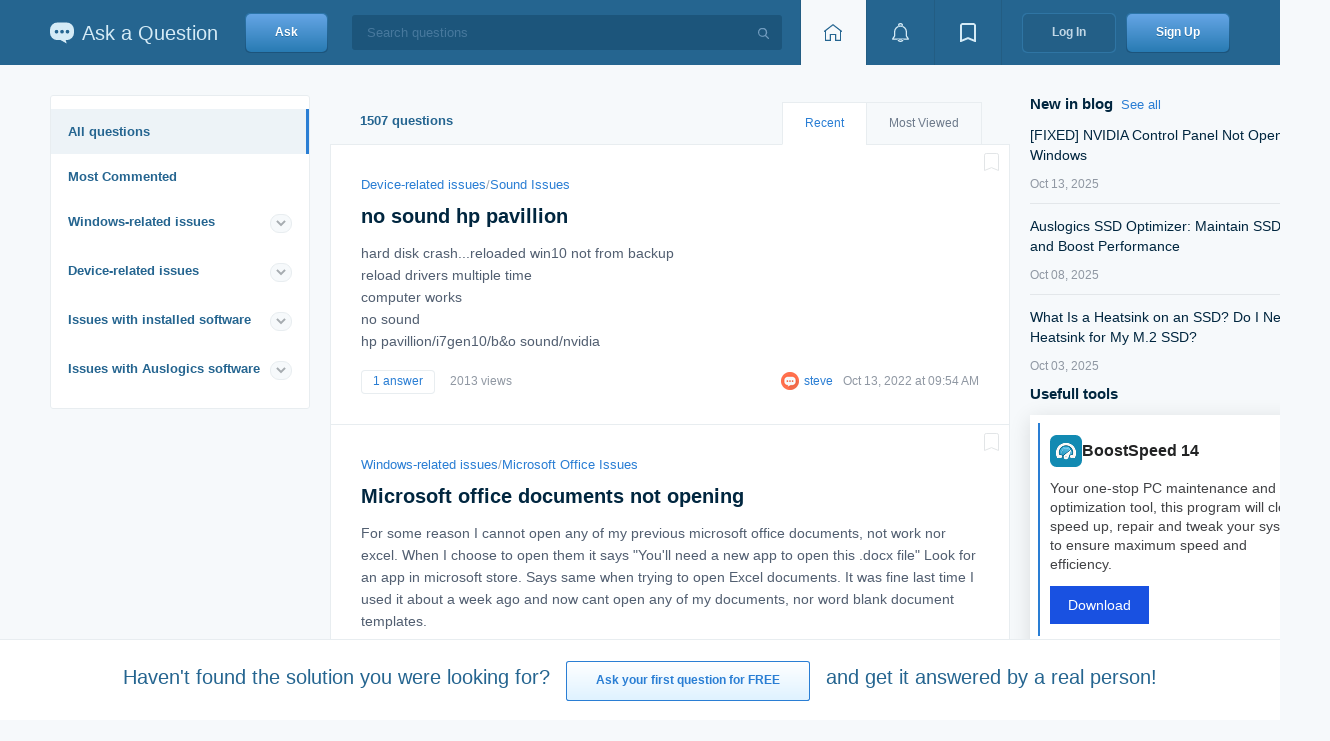

--- FILE ---
content_type: text/html; charset=UTF-8
request_url: https://qa.auslogics.com/questions?page=29&dp-1-page=11
body_size: 15376
content:
<!DOCTYPE html>
<html lang="en-US">
	<head>
		<meta charset="UTF-8">
		<meta http-equiv="X-UA-Compatible" content="IE=edge">
        <link rel="shortcut icon" sizes="16x16 24x24 32x32 48x48 64x64" href="/favicon.ico">
		<meta name="csrf-param" content="_csrf">
<meta name="csrf-token" content="UmSEFgIoXEqryIaDePg4vbqWCaVQ3b3FgQckbo0XBzgaUe5TdV4Qeu25yOdMlGfxjNx-6z6X-6LFX0gE3E1_CQ==">
		<title>All Questions | Auslogics Ask a Question</title>
		<meta name="robots" content="noindex">
<meta name="description" content="Access a wide range of PC-related questions and answers. Search and discover solutions to software issues and optimization queries.">
<meta property="og:title" content="All Questions | Auslogics Ask a Question">
<meta property="og:description" content="Access a wide range of PC-related questions and answers. Search and discover solutions to software issues and optimization queries.">
<meta property="og:image" content="https://qa.auslogics.com/img/og-image-1200x630.min.png">
<meta property="og:image:width" content="1200">
<meta property="og:image:height" content="630">
<meta property="og:type" content="article">
<meta property="og:url" content="https://qa.auslogics.com/questions?page=29&amp;dp-1-page=11">
<meta name="twitter:title" content="All Questions | Auslogics Ask a Question">
<meta name="twitter:description" content="Access a wide range of PC-related questions and answers. Search and discover solutions to software issues and optimization queries.">
<meta name="twitter:url" content="https://qa.auslogics.com/questions?page=29&amp;dp-1-page=11">
<meta name="twitter:card" content="summary">
<link href="https://qa.auslogics.com/questions" rel="canonical">
<link href="/static/translate/css/google-translate.min.css?v=1761156439" rel="stylesheet">
<link href="/assets/f5d11a77/site.min.css?v=1761156439" rel="stylesheet">
<script id="adsbygoogle-js" src="https://pagead2.googlesyndication.com/pagead/js/adsbygoogle.js?client=ca-pub-5626105816785274" defer crossorigin="anonymous"></script>
<script src="/static/translate/js/google-translate.min.js?v=1761156439" async></script><!-- Google Tag Manager -->
<script>(function(w,d,s,l,i){w[l]=w[l]||[];w[l].push({'gtm.start':
            new Date().getTime(),event:'gtm.js'});var f=d.getElementsByTagName(s)[0],
        j=d.createElement(s),dl=l!='dataLayer'?'&l='+l:'';j.async=true;j.src=
        'https://www.googletagmanager.com/gtm.js?id='+i+dl;f.parentNode.insertBefore(j,f);
    })(window,document,'script','dataLayer','GTM-PQGDV6B');</script>
<!-- End Google Tag Manager -->
	</head>
	<body class="page i-bem" data-bem='{"page": {}}'>
        <!-- Google Tag Manager (noscript) -->
<noscript><iframe src="https://www.googletagmanager.com/ns.html?id=GTM-PQGDV6B" height="0" width="0" style="display:none;visibility:hidden"></iframe></noscript>
<!-- End Google Tag Manager (noscript) -->
    <!-- header --><script async src="//auslogics.com/tools/sid/connect/?sidp=eyJtYWluQ2F0ZWdvcnlTbHVnIjoiIiwiY2F0ZWdvcnlTbHVnIjoiIiwicGFnZSI6IjI5IiwiZHAtMS1wYWdlIjoiMTEiLCJyZWZlcnJlciI6bnVsbH0="></script><div class="header i-bem" data-bem="{&quot;header&quot;:{}}"><div class="header__container"><a class="logo header__logo" href="/"><img class="logo__image" src="/themes/blue/img/logo__image.svg" alt="Website Logo" title="Ask a Question"><div class="logo__text">Ask a Question</div></a><div class="header__ask"><a class="button button_theme_default button_size_xl button_type_link button__control i-bem" href="/landing" data-bem="{&quot;button&quot;:{}}"><span class="button__text">Ask</span></a></div><div class="header__search"><span class="input input_type_search input_theme_dark input_size_xl input_width_available input__search-input i-bem" data-bem="{&quot;input__search-input&quot;: {},&quot;input&quot;: {}}"><span class="input__box"><input type="text" class="input__control" placeholder="Search questions" autocomplete="on"><span class="input__search i-bem" data-bem="{&quot;input__search&quot;:{}}"></span></span></span></div><div class="control-group header__toolbar"><a class="button button_theme_toolbar button_size_xl button_current button_type_link button_text_hidden button__control i-bem" href="/" aria-label="Home page" data-bem="{&quot;button&quot;:{}}"><span class="icon icon_toolbar_home"></span><span class="button__text">Home</span></a><div class="dropdown dropdown_theme_toolbar dropdown_size_xl dropdown_switcher_button i-bem" data-bem="{&quot;dropdown&quot;:{}}"><div class="popup popup_target_anchor popup_autoclosable popup_theme_toolbar dropdown__popup i-bem" data-bem="{&quot;popup&quot;:{&quot;directions&quot;:[&quot;bottom-center&quot;,&quot;top-center&quot;,&quot;right-center&quot;,&quot;left-center&quot;]}}"><div class="popup__content"><div class="system-message"><div class="system-message__title">Notification</div><div class="system-message__button"><a class="button button_theme_aqua button_size_l button_type_link button__control i-bem" href="/login" data-bem="{&quot;button&quot;:{}}"><span class="button__text">Log In</span></a></div><div class="system-message__text">to view this section</div></div></div></div><button class="button button_theme_toolbar button_size_xl dropdown__switcher button__control i-bem" aria-label="View notifications" data-bem="{&quot;button&quot;:{}}"><span class="icon icon_toolbar_event"></span></button></div><div class="dropdown dropdown_theme_toolbar dropdown_size_xl dropdown_switcher_button i-bem" data-bem="{&quot;dropdown&quot;:{}}"><div class="popup popup_target_anchor popup_autoclosable popup_theme_toolbar dropdown__popup i-bem" data-bem="{&quot;popup&quot;:{&quot;directions&quot;:[&quot;bottom-center&quot;,&quot;top-center&quot;,&quot;right-center&quot;,&quot;left-center&quot;]}}"><div class="popup__content"><div class="system-message"><div class="system-message__title">Bookmarks</div><div class="system-message__button"><a class="button button_theme_aqua button_size_l button_type_link button__control i-bem" href="/login" data-bem="{&quot;button&quot;:{}}"><span class="button__text">Log In</span></a></div><div class="system-message__text">to view this section</div></div></div></div><button class="button button_theme_toolbar button_size_xl dropdown__switcher button__control i-bem" aria-label="View bookmarks" data-bem="{&quot;button&quot;:{}}"><span class="icon icon_toolbar_bookmark"></span></button></div></div><div class="header__login"><a class="button button_theme_dark button_size_xl button_type_link button__control i-bem" href="/login" data-bem="{&quot;button&quot;:{}}"><span class="button__text">Log In</span></a></div><div class="header__signup"><a class="button button_theme_default button_size_xl button_type_link button__control i-bem" href="/signup" data-bem="{&quot;button&quot;:{}}"><span class="button__text">Sign Up</span></a></div></div></div><!-- end-header -->
	<div style="display:none;"><h1>All Questions</h1></div><div class="content"><div itemscope itemtype="https://schema.org/WebSite" itemid="https://qa.auslogics.com/#website" style="display:none;"><link itemprop="url" href="https://qa.auslogics.com/"/><meta itemprop="name" content="qa.Auslogics.com"/><meta itemprop="alternateName" content="Ask a question"/><div itemprop="potentialAction" itemscope itemtype="https://schema.org/SearchAction"><meta itemprop="name" content="Search questions"/><meta itemprop="target" content="https://qa.auslogics.com/search?q={query}"/><meta itemprop="query" content="required name=query"/></div></div><div itemscope itemtype="https://schema.org/Organization" itemid="https://qa.auslogics.com/#organization" style="display:none;"><meta itemprop="name" content="Auslogics Labs Pty Ltd."/><link itemprop="url" href="https://auslogics.com"/><link itemprop="logo" href="https://www.auslogics.com/includes/images/header/logo.svg"/><div itemscope itemprop="address" itemtype="https://schema.org/PostalAddress"><meta itemprop="addressCountry" content="AU"><meta itemprop="addressLocality" content="Sydney"><meta itemprop="streetAddress" content="Crows Nest, NSW"><meta itemprop="postalCode" content="1585"><meta itemprop="postOfficeBoxNumber" content="1644"></div></div><div class="content__wrapper" itemscope itemtype="https://schema.org/WebPage" itemid="https://qa.auslogics.com/questions?page=29&amp;dp-1-page=11"><meta itemprop="name" content="All Questions | Auslogics Ask a Question"><link href="https://qa.auslogics.com/questions?page=29&amp;dp-1-page=11" itemprop="url"><div class="content__aside"><div class="rails i-bem" data-bem="{&quot;rails&quot;:{}}"><div class="menu menu_theme_aqua menu_mode_collapse menu__control i-bem" itemscope itemtype="https://schema.org/ItemList" data-bem="{&quot;menu&quot;:{&quot;val&quot;:&quot;https://qa.auslogics.com/questions&quot;}}"><a class="menu__item menu__item_main menu__item_current i-bem" href="https://qa.auslogics.com/questions" itemprop="itemListElement" itemscope itemtype="https://schema.org/SiteNavigationElement" data-bem="{&quot;menu__item&quot;:{}}">All questions<meta itemprop="name" content="All questions"><link itemprop="url" href="https://qa.auslogics.com/questions" ></a><a class="menu__item menu__item_likeGroup i-bem" href="https://qa.auslogics.com/questions/most_commented" itemprop="itemListElement" itemscope itemtype="https://schema.org/SiteNavigationElement" data-bem="{&quot;menu__item&quot;:{}}">Most Commented<meta itemprop="name" content="Most Commented"><link itemprop="url" href="https://qa.auslogics.com/questions/most_commented" ></a><div class="menu__group"><div class="menu__group-title"><a href="https://qa.auslogics.com/questions/windows-related-issues" class="menu__group-link">Windows-related issues</a><span class="menu__tick icon i-bem" data-bem="{&quot;menu__tick&quot;:{}}"><svg xmlns="http://www.w3.org/2000/svg" xmlns:xlink="http://www.w3.org/1999/xlink" width="11px" height="9px"><path fill-rule="evenodd"  stroke="currentColor" stroke-width="2px" stroke-linecap="butt" stroke-linejoin="miter" fill="none" d="M9.014,2.999 L5.005,6.985 L0.993,2.999 "/></svg></span></div><div class="menu__group-wrapper"><a class="menu__item i-bem" href="https://qa.auslogics.com/questions/windows-related-issues/performance-issues" itemprop="itemListElement" itemscope itemtype="https://schema.org/SiteNavigationElement" data-bem="{&quot;menu__item&quot;:{}}">Performance Issues<meta itemprop="name" content="Performance Issues"><link itemprop="url" href="https://qa.auslogics.com/questions/windows-related-issues/performance-issues" ><span class="menu__counter">139</span></a><a class="menu__item i-bem" href="https://qa.auslogics.com/questions/windows-related-issues/files-and-folders-issues" itemprop="itemListElement" itemscope itemtype="https://schema.org/SiteNavigationElement" data-bem="{&quot;menu__item&quot;:{}}">Files and Folders Issues<meta itemprop="name" content="Files and Folders Issues"><link itemprop="url" href="https://qa.auslogics.com/questions/windows-related-issues/files-and-folders-issues" ><span class="menu__counter">128</span></a><a class="menu__item i-bem" href="https://qa.auslogics.com/questions/windows-related-issues/windows-settings-issues" itemprop="itemListElement" itemscope itemtype="https://schema.org/SiteNavigationElement" data-bem="{&quot;menu__item&quot;:{}}">Windows Settings Issues<meta itemprop="name" content="Windows Settings Issues"><link itemprop="url" href="https://qa.auslogics.com/questions/windows-related-issues/windows-settings-issues" ><span class="menu__counter">64</span></a><a class="menu__item i-bem" href="https://qa.auslogics.com/questions/windows-related-issues/windows-installation-and-update" itemprop="itemListElement" itemscope itemtype="https://schema.org/SiteNavigationElement" data-bem="{&quot;menu__item&quot;:{}}">Windows Installation and Update<meta itemprop="name" content="Windows Installation and Update"><link itemprop="url" href="https://qa.auslogics.com/questions/windows-related-issues/windows-installation-and-update" ><span class="menu__counter">62</span></a><a class="menu__item i-bem" href="https://qa.auslogics.com/questions/windows-related-issues/bsod-and-drivers-issues" itemprop="itemListElement" itemscope itemtype="https://schema.org/SiteNavigationElement" data-bem="{&quot;menu__item&quot;:{}}">BSOD and Drivers Issues<meta itemprop="name" content="BSOD and Drivers Issues"><link itemprop="url" href="https://qa.auslogics.com/questions/windows-related-issues/bsod-and-drivers-issues" ><span class="menu__counter">50</span></a><a class="menu__item i-bem" href="https://qa.auslogics.com/questions/windows-related-issues/other-issues" itemprop="itemListElement" itemscope itemtype="https://schema.org/SiteNavigationElement" data-bem="{&quot;menu__item&quot;:{}}">Other Issues<meta itemprop="name" content="Other Issues"><link itemprop="url" href="https://qa.auslogics.com/questions/windows-related-issues/other-issues" ><span class="menu__counter">38</span></a><a class="menu__item i-bem" href="https://qa.auslogics.com/questions/windows-related-issues/default-application-issues" itemprop="itemListElement" itemscope itemtype="https://schema.org/SiteNavigationElement" data-bem="{&quot;menu__item&quot;:{}}">Default Application Issues<meta itemprop="name" content="Default Application Issues"><link itemprop="url" href="https://qa.auslogics.com/questions/windows-related-issues/default-application-issues" ><span class="menu__counter">37</span></a><a class="menu__item i-bem" href="https://qa.auslogics.com/questions/windows-related-issues/bluetooth-connectivity-issues" itemprop="itemListElement" itemscope itemtype="https://schema.org/SiteNavigationElement" data-bem="{&quot;menu__item&quot;:{}}">Bluetooth Connectivity Issues<meta itemprop="name" content="Bluetooth Connectivity Issues"><link itemprop="url" href="https://qa.auslogics.com/questions/windows-related-issues/bluetooth-connectivity-issues" ><span class="menu__counter">33</span></a><a class="menu__item i-bem" href="https://qa.auslogics.com/questions/windows-related-issues/microsoft-office-issues" itemprop="itemListElement" itemscope itemtype="https://schema.org/SiteNavigationElement" data-bem="{&quot;menu__item&quot;:{}}">Microsoft Office Issues<meta itemprop="name" content="Microsoft Office Issues"><link itemprop="url" href="https://qa.auslogics.com/questions/windows-related-issues/microsoft-office-issues" ><span class="menu__counter">17</span></a><a class="menu__item i-bem" href="https://qa.auslogics.com/questions/windows-related-issues/screen-issues" itemprop="itemListElement" itemscope itemtype="https://schema.org/SiteNavigationElement" data-bem="{&quot;menu__item&quot;:{}}">Screen Issues<meta itemprop="name" content="Screen Issues"><link itemprop="url" href="https://qa.auslogics.com/questions/windows-related-issues/screen-issues" ><span class="menu__counter">16</span></a><a class="menu__item i-bem" href="https://qa.auslogics.com/questions/windows-related-issues/internet-browsing-issues" itemprop="itemListElement" itemscope itemtype="https://schema.org/SiteNavigationElement" data-bem="{&quot;menu__item&quot;:{}}">Internet Browsing Issues<meta itemprop="name" content="Internet Browsing Issues"><link itemprop="url" href="https://qa.auslogics.com/questions/windows-related-issues/internet-browsing-issues" ><span class="menu__counter">16</span></a><a class="menu__item i-bem" href="https://qa.auslogics.com/questions/windows-related-issues/network-issues" itemprop="itemListElement" itemscope itemtype="https://schema.org/SiteNavigationElement" data-bem="{&quot;menu__item&quot;:{}}">Network Issues<meta itemprop="name" content="Network Issues"><link itemprop="url" href="https://qa.auslogics.com/questions/windows-related-issues/network-issues" ><span class="menu__counter">14</span></a><a class="menu__item i-bem" href="https://qa.auslogics.com/questions/windows-related-issues/sound-issues" itemprop="itemListElement" itemscope itemtype="https://schema.org/SiteNavigationElement" data-bem="{&quot;menu__item&quot;:{}}">Sound Issues<meta itemprop="name" content="Sound Issues"><link itemprop="url" href="https://qa.auslogics.com/questions/windows-related-issues/sound-issues" ><span class="menu__counter">14</span></a><a class="menu__item i-bem" href="https://qa.auslogics.com/questions/windows-related-issues/microsoft-edge-issues" itemprop="itemListElement" itemscope itemtype="https://schema.org/SiteNavigationElement" data-bem="{&quot;menu__item&quot;:{}}">Microsoft Edge Issues<meta itemprop="name" content="Microsoft Edge Issues"><link itemprop="url" href="https://qa.auslogics.com/questions/windows-related-issues/microsoft-edge-issues" ><span class="menu__counter">13</span></a><a class="menu__item i-bem" href="https://qa.auslogics.com/questions/windows-related-issues/start-menu-issues" itemprop="itemListElement" itemscope itemtype="https://schema.org/SiteNavigationElement" data-bem="{&quot;menu__item&quot;:{}}">Start Menu Issues<meta itemprop="name" content="Start Menu Issues"><link itemprop="url" href="https://qa.auslogics.com/questions/windows-related-issues/start-menu-issues" ><span class="menu__counter">13</span></a><a class="menu__item i-bem" href="https://qa.auslogics.com/questions/windows-related-issues/windows-activation" itemprop="itemListElement" itemscope itemtype="https://schema.org/SiteNavigationElement" data-bem="{&quot;menu__item&quot;:{}}">Windows Activation<meta itemprop="name" content="Windows Activation"><link itemprop="url" href="https://qa.auslogics.com/questions/windows-related-issues/windows-activation" ><span class="menu__counter">12</span></a><a class="menu__item i-bem" href="https://qa.auslogics.com/questions/windows-related-issues/battery-issues" itemprop="itemListElement" itemscope itemtype="https://schema.org/SiteNavigationElement" data-bem="{&quot;menu__item&quot;:{}}">Battery Issues<meta itemprop="name" content="Battery Issues"><link itemprop="url" href="https://qa.auslogics.com/questions/windows-related-issues/battery-issues" ><span class="menu__counter">11</span></a><a class="menu__item i-bem" href="https://qa.auslogics.com/questions/windows-related-issues/privacy-issues" itemprop="itemListElement" itemscope itemtype="https://schema.org/SiteNavigationElement" data-bem="{&quot;menu__item&quot;:{}}">Privacy Issues<meta itemprop="name" content="Privacy Issues"><link itemprop="url" href="https://qa.auslogics.com/questions/windows-related-issues/privacy-issues" ><span class="menu__counter">11</span></a><a class="menu__item i-bem" href="https://qa.auslogics.com/questions/windows-related-issues/microsoft-store-issues" itemprop="itemListElement" itemscope itemtype="https://schema.org/SiteNavigationElement" data-bem="{&quot;menu__item&quot;:{}}">Microsoft Store Issues<meta itemprop="name" content="Microsoft Store Issues"><link itemprop="url" href="https://qa.auslogics.com/questions/windows-related-issues/microsoft-store-issues" ><span class="menu__counter">11</span></a><a class="menu__item i-bem" href="https://qa.auslogics.com/questions/windows-related-issues/windows-defender-issues" itemprop="itemListElement" itemscope itemtype="https://schema.org/SiteNavigationElement" data-bem="{&quot;menu__item&quot;:{}}">Windows Defender Issues<meta itemprop="name" content="Windows Defender Issues"><link itemprop="url" href="https://qa.auslogics.com/questions/windows-related-issues/windows-defender-issues" ><span class="menu__counter">10</span></a><a class="menu__item i-bem" href="https://qa.auslogics.com/questions/windows-related-issues/windows-backup-issues" itemprop="itemListElement" itemscope itemtype="https://schema.org/SiteNavigationElement" data-bem="{&quot;menu__item&quot;:{}}">Windows Backup Issues<meta itemprop="name" content="Windows Backup Issues"><link itemprop="url" href="https://qa.auslogics.com/questions/windows-related-issues/windows-backup-issues" ><span class="menu__counter">9</span></a><a class="menu__item i-bem" href="https://qa.auslogics.com/questions/windows-related-issues/installed-antiviruses-issues" itemprop="itemListElement" itemscope itemtype="https://schema.org/SiteNavigationElement" data-bem="{&quot;menu__item&quot;:{}}">Installed Antiviruses Issues<meta itemprop="name" content="Installed Antiviruses Issues"><link itemprop="url" href="https://qa.auslogics.com/questions/windows-related-issues/installed-antiviruses-issues" ><span class="menu__counter">8</span></a><a class="menu__item i-bem" href="https://qa.auslogics.com/questions/windows-related-issues/cortana-issues" itemprop="itemListElement" itemscope itemtype="https://schema.org/SiteNavigationElement" data-bem="{&quot;menu__item&quot;:{}}">Cortana Issues<meta itemprop="name" content="Cortana Issues"><link itemprop="url" href="https://qa.auslogics.com/questions/windows-related-issues/cortana-issues" ><span class="menu__counter">6</span></a><a class="menu__item i-bem" href="https://qa.auslogics.com/questions/windows-related-issues/dvd-and-cd-playback-issues" itemprop="itemListElement" itemscope itemtype="https://schema.org/SiteNavigationElement" data-bem="{&quot;menu__item&quot;:{}}">DVD and CD playback Issues<meta itemprop="name" content="DVD and CD playback Issues"><link itemprop="url" href="https://qa.auslogics.com/questions/windows-related-issues/dvd-and-cd-playback-issues" ><span class="menu__counter">4</span></a><a class="menu__item i-bem" href="https://qa.auslogics.com/questions/windows-related-issues/windows-onedrive-issues" itemprop="itemListElement" itemscope itemtype="https://schema.org/SiteNavigationElement" data-bem="{&quot;menu__item&quot;:{}}">Windows OneDrive Issues<meta itemprop="name" content="Windows OneDrive Issues"><link itemprop="url" href="https://qa.auslogics.com/questions/windows-related-issues/windows-onedrive-issues" ><span class="menu__counter">4</span></a><a class="menu__item i-bem" href="https://qa.auslogics.com/questions/windows-related-issues/search-engines-issues" itemprop="itemListElement" itemscope itemtype="https://schema.org/SiteNavigationElement" data-bem="{&quot;menu__item&quot;:{}}">Search Engines Issues<meta itemprop="name" content="Search Engines Issues"><link itemprop="url" href="https://qa.auslogics.com/questions/windows-related-issues/search-engines-issues" ><span class="menu__counter">3</span></a><a class="menu__item i-bem" href="https://qa.auslogics.com/questions/windows-related-issues/virtual-desktops-issues" itemprop="itemListElement" itemscope itemtype="https://schema.org/SiteNavigationElement" data-bem="{&quot;menu__item&quot;:{}}">Virtual Desktops Issues<meta itemprop="name" content="Virtual Desktops Issues"><link itemprop="url" href="https://qa.auslogics.com/questions/windows-related-issues/virtual-desktops-issues" ><span class="menu__counter">3</span></a><a class="menu__item i-bem" href="https://qa.auslogics.com/questions/windows-related-issues/touchpad-problems" itemprop="itemListElement" itemscope itemtype="https://schema.org/SiteNavigationElement" data-bem="{&quot;menu__item&quot;:{}}">TouchPad Problems<meta itemprop="name" content="TouchPad Problems"><link itemprop="url" href="https://qa.auslogics.com/questions/windows-related-issues/touchpad-problems" ><span class="menu__counter">2</span></a><a class="menu__item i-bem" href="https://qa.auslogics.com/questions/windows-related-issues/video-issues" itemprop="itemListElement" itemscope itemtype="https://schema.org/SiteNavigationElement" data-bem="{&quot;menu__item&quot;:{}}">Video Issues<meta itemprop="name" content="Video Issues"><link itemprop="url" href="https://qa.auslogics.com/questions/windows-related-issues/video-issues" ><span class="menu__counter">2</span></a></div></div><div class="menu__group"><div class="menu__group-title"><a href="https://qa.auslogics.com/questions/device-related-issues" class="menu__group-link">Device-related issues</a><span class="menu__tick icon i-bem" data-bem="{&quot;menu__tick&quot;:{}}"><svg xmlns="http://www.w3.org/2000/svg" xmlns:xlink="http://www.w3.org/1999/xlink" width="11px" height="9px"><path fill-rule="evenodd"  stroke="currentColor" stroke-width="2px" stroke-linecap="butt" stroke-linejoin="miter" fill="none" d="M9.014,2.999 L5.005,6.985 L0.993,2.999 "/></svg></span></div><a class="menu__item i-bem" href="https://qa.auslogics.com/questions/device-related-issues/hdd-and-ssd-issues" itemprop="itemListElement" itemscope itemtype="https://schema.org/SiteNavigationElement" data-bem="{&quot;menu__item&quot;:{}}">HDD and SSD Issues<meta itemprop="name" content="HDD and SSD Issues"><link itemprop="url" href="https://qa.auslogics.com/questions/device-related-issues/hdd-and-ssd-issues" ><span class="menu__counter">74</span></a><a class="menu__item i-bem" href="https://qa.auslogics.com/questions/device-related-issues/sound-issues-2" itemprop="itemListElement" itemscope itemtype="https://schema.org/SiteNavigationElement" data-bem="{&quot;menu__item&quot;:{}}">Sound Issues<meta itemprop="name" content="Sound Issues"><link itemprop="url" href="https://qa.auslogics.com/questions/device-related-issues/sound-issues-2" ><span class="menu__counter">48</span></a><a class="menu__item i-bem" href="https://qa.auslogics.com/questions/device-related-issues/keyboard-and-mouse-issues" itemprop="itemListElement" itemscope itemtype="https://schema.org/SiteNavigationElement" data-bem="{&quot;menu__item&quot;:{}}">Keyboard and Mouse Issues<meta itemprop="name" content="Keyboard and Mouse Issues"><link itemprop="url" href="https://qa.auslogics.com/questions/device-related-issues/keyboard-and-mouse-issues" ><span class="menu__counter">28</span></a><a class="menu__item i-bem" href="https://qa.auslogics.com/questions/device-related-issues/printer-scanner-and-fax-issues" itemprop="itemListElement" itemscope itemtype="https://schema.org/SiteNavigationElement" data-bem="{&quot;menu__item&quot;:{}}">Printer, Scanner and Fax Issues<meta itemprop="name" content="Printer, Scanner and Fax Issues"><link itemprop="url" href="https://qa.auslogics.com/questions/device-related-issues/printer-scanner-and-fax-issues" ><span class="menu__counter">20</span></a><a class="menu__item i-bem" href="https://qa.auslogics.com/questions/device-related-issues/network-adapters-issues" itemprop="itemListElement" itemscope itemtype="https://schema.org/SiteNavigationElement" data-bem="{&quot;menu__item&quot;:{}}">Network Adapters Issues<meta itemprop="name" content="Network Adapters Issues"><link itemprop="url" href="https://qa.auslogics.com/questions/device-related-issues/network-adapters-issues" ><span class="menu__counter">18</span></a><a class="menu__item i-bem" href="https://qa.auslogics.com/questions/device-related-issues/usb" itemprop="itemListElement" itemscope itemtype="https://schema.org/SiteNavigationElement" data-bem="{&quot;menu__item&quot;:{}}">USB Issues<meta itemprop="name" content="USB Issues"><link itemprop="url" href="https://qa.auslogics.com/questions/device-related-issues/usb" ><span class="menu__counter">18</span></a><a class="menu__item i-bem" href="https://qa.auslogics.com/questions/device-related-issues/display-issues" itemprop="itemListElement" itemscope itemtype="https://schema.org/SiteNavigationElement" data-bem="{&quot;menu__item&quot;:{}}">Display Issues<meta itemprop="name" content="Display Issues"><link itemprop="url" href="https://qa.auslogics.com/questions/device-related-issues/display-issues" ><span class="menu__counter">17</span></a><a class="menu__item i-bem" href="https://qa.auslogics.com/questions/device-related-issues/video-adapters-issues" itemprop="itemListElement" itemscope itemtype="https://schema.org/SiteNavigationElement" data-bem="{&quot;menu__item&quot;:{}}">Video Adapters Issues<meta itemprop="name" content="Video Adapters Issues"><link itemprop="url" href="https://qa.auslogics.com/questions/device-related-issues/video-adapters-issues" ><span class="menu__counter">11</span></a><a class="menu__item i-bem" href="https://qa.auslogics.com/questions/device-related-issues/webcams-issues" itemprop="itemListElement" itemscope itemtype="https://schema.org/SiteNavigationElement" data-bem="{&quot;menu__item&quot;:{}}">WebCams Issues<meta itemprop="name" content="WebCams Issues"><link itemprop="url" href="https://qa.auslogics.com/questions/device-related-issues/webcams-issues" ><span class="menu__counter">8</span></a><a class="menu__item i-bem" href="https://qa.auslogics.com/questions/device-related-issues/dvd-and-cd-issues" itemprop="itemListElement" itemscope itemtype="https://schema.org/SiteNavigationElement" data-bem="{&quot;menu__item&quot;:{}}">DVD and CD Issues<meta itemprop="name" content="DVD and CD Issues"><link itemprop="url" href="https://qa.auslogics.com/questions/device-related-issues/dvd-and-cd-issues" ><span class="menu__counter">2</span></a></div><div class="menu__group"><div class="menu__group-title"><a href="https://qa.auslogics.com/questions/issues-with-installed-software" class="menu__group-link">Issues with installed software</a><span class="menu__tick icon i-bem" data-bem="{&quot;menu__tick&quot;:{}}"><svg xmlns="http://www.w3.org/2000/svg" xmlns:xlink="http://www.w3.org/1999/xlink" width="11px" height="9px"><path fill-rule="evenodd"  stroke="currentColor" stroke-width="2px" stroke-linecap="butt" stroke-linejoin="miter" fill="none" d="M9.014,2.999 L5.005,6.985 L0.993,2.999 "/></svg></span></div><a class="menu__item i-bem" href="https://qa.auslogics.com/questions/issues-with-installed-software/google-chrome" itemprop="itemListElement" itemscope itemtype="https://schema.org/SiteNavigationElement" data-bem="{&quot;menu__item&quot;:{}}">Google Chrome<meta itemprop="name" content="Google Chrome"><link itemprop="url" href="https://qa.auslogics.com/questions/issues-with-installed-software/google-chrome" ><span class="menu__counter">18</span></a><a class="menu__item i-bem" href="https://qa.auslogics.com/questions/issues-with-installed-software/malwarebytes" itemprop="itemListElement" itemscope itemtype="https://schema.org/SiteNavigationElement" data-bem="{&quot;menu__item&quot;:{}}">Malwarebytes<meta itemprop="name" content="Malwarebytes"><link itemprop="url" href="https://qa.auslogics.com/questions/issues-with-installed-software/malwarebytes" ><span class="menu__counter">5</span></a><a class="menu__item i-bem" href="https://qa.auslogics.com/questions/issues-with-installed-software/outlook" itemprop="itemListElement" itemscope itemtype="https://schema.org/SiteNavigationElement" data-bem="{&quot;menu__item&quot;:{}}">Outlook<meta itemprop="name" content="Outlook"><link itemprop="url" href="https://qa.auslogics.com/questions/issues-with-installed-software/outlook" ><span class="menu__counter">5</span></a><a class="menu__item i-bem" href="https://qa.auslogics.com/questions/issues-with-installed-software/acronis" itemprop="itemListElement" itemscope itemtype="https://schema.org/SiteNavigationElement" data-bem="{&quot;menu__item&quot;:{}}">Acronis<meta itemprop="name" content="Acronis"><link itemprop="url" href="https://qa.auslogics.com/questions/issues-with-installed-software/acronis" ><span class="menu__counter">4</span></a><a class="menu__item i-bem" href="https://qa.auslogics.com/questions/issues-with-installed-software/fences" itemprop="itemListElement" itemscope itemtype="https://schema.org/SiteNavigationElement" data-bem="{&quot;menu__item&quot;:{}}">Fences<meta itemprop="name" content="Fences"><link itemprop="url" href="https://qa.auslogics.com/questions/issues-with-installed-software/fences" ><span class="menu__counter">3</span></a><a class="menu__item i-bem" href="https://qa.auslogics.com/questions/issues-with-installed-software/microsoft-edge-2" itemprop="itemListElement" itemscope itemtype="https://schema.org/SiteNavigationElement" data-bem="{&quot;menu__item&quot;:{}}">Microsoft Edge<meta itemprop="name" content="Microsoft Edge"><link itemprop="url" href="https://qa.auslogics.com/questions/issues-with-installed-software/microsoft-edge-2" ><span class="menu__counter">3</span></a><a class="menu__item i-bem" href="https://qa.auslogics.com/questions/issues-with-installed-software/steam" itemprop="itemListElement" itemscope itemtype="https://schema.org/SiteNavigationElement" data-bem="{&quot;menu__item&quot;:{}}">Steam<meta itemprop="name" content="Steam"><link itemprop="url" href="https://qa.auslogics.com/questions/issues-with-installed-software/steam" ><span class="menu__counter">3</span></a><a class="menu__item i-bem" href="https://qa.auslogics.com/questions/issues-with-installed-software/thunderbird" itemprop="itemListElement" itemscope itemtype="https://schema.org/SiteNavigationElement" data-bem="{&quot;menu__item&quot;:{}}">Thunderbird<meta itemprop="name" content="Thunderbird"><link itemprop="url" href="https://qa.auslogics.com/questions/issues-with-installed-software/thunderbird" ><span class="menu__counter">3</span></a></div><div class="menu__group"><div class="menu__group-title"><a href="https://qa.auslogics.com/questions/issues-with-auslogics-software" class="menu__group-link">Issues with Auslogics software</a><span class="menu__tick icon i-bem" data-bem="{&quot;menu__tick&quot;:{}}"><svg xmlns="http://www.w3.org/2000/svg" xmlns:xlink="http://www.w3.org/1999/xlink" width="11px" height="9px"><path fill-rule="evenodd"  stroke="currentColor" stroke-width="2px" stroke-linecap="butt" stroke-linejoin="miter" fill="none" d="M9.014,2.999 L5.005,6.985 L0.993,2.999 "/></svg></span></div><a class="menu__item i-bem" href="https://qa.auslogics.com/questions/issues-with-auslogics-software/boostspeed" itemprop="itemListElement" itemscope itemtype="https://schema.org/SiteNavigationElement" data-bem="{&quot;menu__item&quot;:{}}">BoostSpeed<meta itemprop="name" content="BoostSpeed"><link itemprop="url" href="https://qa.auslogics.com/questions/issues-with-auslogics-software/boostspeed" ><span class="menu__counter">305</span></a><a class="menu__item i-bem" href="https://qa.auslogics.com/questions/issues-with-auslogics-software/duplicate-file-finder" itemprop="itemListElement" itemscope itemtype="https://schema.org/SiteNavigationElement" data-bem="{&quot;menu__item&quot;:{}}">Duplicate File Finder<meta itemprop="name" content="Duplicate File Finder"><link itemprop="url" href="https://qa.auslogics.com/questions/issues-with-auslogics-software/duplicate-file-finder" ><span class="menu__counter">29</span></a><a class="menu__item i-bem" href="https://qa.auslogics.com/questions/issues-with-auslogics-software/disk-defrag" itemprop="itemListElement" itemscope itemtype="https://schema.org/SiteNavigationElement" data-bem="{&quot;menu__item&quot;:{}}">Disk Defrag<meta itemprop="name" content="Disk Defrag"><link itemprop="url" href="https://qa.auslogics.com/questions/issues-with-auslogics-software/disk-defrag" ><span class="menu__counter">26</span></a><a class="menu__item i-bem" href="https://qa.auslogics.com/questions/issues-with-auslogics-software/driver-updater" itemprop="itemListElement" itemscope itemtype="https://schema.org/SiteNavigationElement" data-bem="{&quot;menu__item&quot;:{}}">Driver Updater<meta itemprop="name" content="Driver Updater"><link itemprop="url" href="https://qa.auslogics.com/questions/issues-with-auslogics-software/driver-updater" ><span class="menu__counter">15</span></a><a class="menu__item i-bem" href="https://qa.auslogics.com/questions/issues-with-auslogics-software/registry-cleaner" itemprop="itemListElement" itemscope itemtype="https://schema.org/SiteNavigationElement" data-bem="{&quot;menu__item&quot;:{}}">Registry Cleaner<meta itemprop="name" content="Registry Cleaner"><link itemprop="url" href="https://qa.auslogics.com/questions/issues-with-auslogics-software/registry-cleaner" ><span class="menu__counter">7</span></a><a class="menu__item i-bem" href="https://qa.auslogics.com/questions/issues-with-auslogics-software/windows-slimmer" itemprop="itemListElement" itemscope itemtype="https://schema.org/SiteNavigationElement" data-bem="{&quot;menu__item&quot;:{}}">Windows Slimmer<meta itemprop="name" content="Windows Slimmer"><link itemprop="url" href="https://qa.auslogics.com/questions/issues-with-auslogics-software/windows-slimmer" ><span class="menu__counter">7</span></a><a class="menu__item i-bem" href="https://qa.auslogics.com/questions/issues-with-auslogics-software/anti-malware" itemprop="itemListElement" itemscope itemtype="https://schema.org/SiteNavigationElement" data-bem="{&quot;menu__item&quot;:{}}">Anti-Malware<meta itemprop="name" content="Anti-Malware"><link itemprop="url" href="https://qa.auslogics.com/questions/issues-with-auslogics-software/anti-malware" ><span class="menu__counter">5</span></a><a class="menu__item i-bem" href="https://qa.auslogics.com/questions/issues-with-auslogics-software/bitreplica" itemprop="itemListElement" itemscope itemtype="https://schema.org/SiteNavigationElement" data-bem="{&quot;menu__item&quot;:{}}">BitReplica<meta itemprop="name" content="BitReplica"><link itemprop="url" href="https://qa.auslogics.com/questions/issues-with-auslogics-software/bitreplica" ><span class="menu__counter">2</span></a><a class="menu__item i-bem" href="https://qa.auslogics.com/questions/issues-with-auslogics-software/file-recovery" itemprop="itemListElement" itemscope itemtype="https://schema.org/SiteNavigationElement" data-bem="{&quot;menu__item&quot;:{}}">File Recovery<meta itemprop="name" content="File Recovery"><link itemprop="url" href="https://qa.auslogics.com/questions/issues-with-auslogics-software/file-recovery" ><span class="menu__counter">2</span></a><a class="menu__item i-bem" href="https://qa.auslogics.com/questions/issues-with-auslogics-software/ssd-optimizer" itemprop="itemListElement" itemscope itemtype="https://schema.org/SiteNavigationElement" data-bem="{&quot;menu__item&quot;:{}}">SSD Optimizer<meta itemprop="name" content="SSD Optimizer"><link itemprop="url" href="https://qa.auslogics.com/questions/issues-with-auslogics-software/ssd-optimizer" ><span class="menu__counter">1</span></a></div></div></div></div><div class="content__page content__page_short"><div id="p0" data-pjax-container="" data-pjax-push-state data-pjax-timeout="3000"><div class="tab tab_theme_aqua i-bem" data-bem="{&quot;tab&quot;:{}}"><div class="tab__header"><div class="tab__title">1507 questions</div><div class="tab__nav"><a class="tab__button tab__button_current i-bem" href="https://qa.auslogics.com/" data-tab-id="#recent" data-bem="{&quot;tab__button&quot;:{}}">Recent</a><a class="tab__button i-bem" href="https://qa.auslogics.com/questions/most-viewed" data-tab-id="#most-viewed" data-bem="{&quot;tab__button&quot;:{}}">Most Viewed</a></div></div><div class="tab__content tab__content_current" data-tab="#recent"><div id="w0" class="list-view">
<div data-key="3053"><div class="question" itemprop="hasPart" itemscope itemtype="https://schema.org/DiscussionForumPosting" itemid="https://qa.auslogics.com/question/no-soundno-f6-light-for-no-sound"><meta itemprop="headline" content="no sound hp pavillion"><meta itemprop="image" content="https://qa.auslogics.com/bundles/site/question__img.png"><meta itemprop="url" content="https://qa.auslogics.com/question/no-soundno-f6-light-for-no-sound"><meta name="question-dateCreated-3053" itemprop="dateCreated" datetime="2022-10-13T09:54:34Z" content="2022-10-13T09:54:34Z"/><meta name="question-datePublished-3053" itemprop="datePublished" datetime="2022-10-13T09:54:34Z" content="2022-10-13T09:54:34Z"/><div class="question__bookmark"><div class="bookmark i-bem" data-bem="{&quot;bookmark&quot;:{&quot;questionId&quot;:&quot;3053&quot;}}"></div></div><div class="question__breadcrumbs"><a class="link link_theme_aqua link__control" href="https://qa.auslogics.com/questions/device-related-issues"><span class="link__text">Device-related issues</span></a> / <a class="link link_theme_aqua link__control" href="https://qa.auslogics.com/questions/device-related-issues/sound-issues-2"><span class="link__text">Sound Issues</span></a></div><h2 class="question__title" itemprop="name"><a class="link link_theme_sea link__control" href="https://qa.auslogics.com/question/no-soundno-f6-light-for-no-sound"><span class="link__text">no sound hp pavillion</span></a></h2><div class="question__text"><p>hard disk crash...reloaded win10 not from backup <br />reload drivers multiple time <br />computer works <br />no sound <br />hp pavillion/i7gen10/b&amp;o sound/nvidia</p></div><div class="question__meta"><div class="question__answers"><a class="button button_type_link button_size_s button_theme_aqua button__control i-bem" href="https://qa.auslogics.com/question/no-soundno-f6-light-for-no-sound#answers" data-bem="{&quot;button&quot;:{}}"><span class="button__text">1 answer</span></a><div itemprop="interactionStatistic" itemscope itemtype="https://schema.org/InteractionCounter" style="display:none;"><meta itemprop="interactionType" content="https://schema.org/CommentAction"/><meta itemprop="userInteractionCount" content="1" /></div></div><div class="question__views">2013 views</div><div class="question__author" itemprop="author" itemscope itemtype="http://schema.org/Person" itemid="https://qa.auslogics.com/user/steve-uni"><meta itemprop="name" content="steve"><meta itemprop="url" content="https://qa.auslogics.com/user/steve-uni"><div class="icon"><img src="https://qa.auslogics.com/img/avatar/4_18x18.png" width="18" height="18" alt="Profile photo for steve" title="steve"></div><a class="link link_theme_aqua link__control" href="https://qa.auslogics.com/user/steve-uni"><span class="link__text">steve</span></a></div><div class="question__time">Oct 13, 2022 at 09:54 AM</div></div></div></div>

<div data-key="3049"><div class="question" itemprop="hasPart" itemscope itemtype="https://schema.org/DiscussionForumPosting" itemid="https://qa.auslogics.com/question/documents-not-opening"><meta itemprop="headline" content="Microsoft office documents not opening"><meta itemprop="image" content="https://qa.auslogics.com/bundles/site/question__img.png"><meta itemprop="url" content="https://qa.auslogics.com/question/documents-not-opening"><meta name="question-dateCreated-3049" itemprop="dateCreated" datetime="2022-10-19T12:50:10Z" content="2022-10-19T12:50:10Z"/><meta name="question-datePublished-3049" itemprop="datePublished" datetime="2022-10-19T12:50:10Z" content="2022-10-19T12:50:10Z"/><div class="question__bookmark"><div class="bookmark i-bem" data-bem="{&quot;bookmark&quot;:{&quot;questionId&quot;:&quot;3049&quot;}}"></div></div><div class="question__breadcrumbs"><a class="link link_theme_aqua link__control" href="https://qa.auslogics.com/questions/windows-related-issues"><span class="link__text">Windows-related issues</span></a> / <a class="link link_theme_aqua link__control" href="https://qa.auslogics.com/questions/windows-related-issues/microsoft-office-issues"><span class="link__text">Microsoft Office Issues</span></a></div><h2 class="question__title" itemprop="name"><a class="link link_theme_sea link__control" href="https://qa.auslogics.com/question/documents-not-opening"><span class="link__text">Microsoft office documents not opening</span></a></h2><div class="question__text"><p>For some reason I cannot open any of my previous microsoft office documents, not work nor excel. When I choose to open them it says "You'll need a new app to open this .docx file" Look for an app in microsoft store. Says same when trying to open Excel documents. It was fine last time I used it about a week ago and now cant open any of my documents, nor word blank document templates.</p></div><div class="question__meta"><div class="question__answers"><a class="button button_type_link button_size_s button_theme_aqua button__control i-bem" href="https://qa.auslogics.com/question/documents-not-opening#answers" data-bem="{&quot;button&quot;:{}}"><span class="button__text">3 answers</span></a><div itemprop="interactionStatistic" itemscope itemtype="https://schema.org/InteractionCounter" style="display:none;"><meta itemprop="interactionType" content="https://schema.org/CommentAction"/><meta itemprop="userInteractionCount" content="3" /></div></div><div class="question__views">2325 views</div><div class="question__author" itemprop="author" itemscope itemtype="http://schema.org/Person" itemid="https://qa.auslogics.com/user/janice-jan"><meta itemprop="name" content="Janice"><meta itemprop="url" content="https://qa.auslogics.com/user/janice-jan"><div class="icon"><img src="https://qa.auslogics.com/img/avatar/3_18x18.png" width="18" height="18" alt="Profile photo for Janice" title="Janice"></div><a class="link link_theme_aqua link__control" href="https://qa.auslogics.com/user/janice-jan"><span class="link__text">Janice</span></a></div><div class="question__time">Oct 19, 2022 at 12:50 PM</div></div></div></div>

<div data-key="3047"><div class="question" itemprop="hasPart" itemscope itemtype="https://schema.org/DiscussionForumPosting" itemid="https://qa.auslogics.com/question/delete-program"><meta itemprop="headline" content="how to uninstall Auslogics Windows Slimmer?"><meta itemprop="image" content="https://qa.auslogics.com/bundles/site/question__img.png"><meta itemprop="url" content="https://qa.auslogics.com/question/delete-program"><meta name="question-dateCreated-3047" itemprop="dateCreated" datetime="2022-10-07T13:10:43Z" content="2022-10-07T13:10:43Z"/><meta name="question-datePublished-3047" itemprop="datePublished" datetime="2022-10-07T13:10:43Z" content="2022-10-07T13:10:43Z"/><div class="question__bookmark"><div class="bookmark i-bem" data-bem="{&quot;bookmark&quot;:{&quot;questionId&quot;:&quot;3047&quot;}}"></div></div><div class="question__breadcrumbs"><a class="link link_theme_aqua link__control" href="https://qa.auslogics.com/questions/issues-with-auslogics-software"><span class="link__text">Issues with Auslogics software</span></a> / <a class="link link_theme_aqua link__control" href="https://qa.auslogics.com/questions/issues-with-auslogics-software/windows-slimmer"><span class="link__text">Windows Slimmer</span></a></div><h2 class="question__title" itemprop="name"><a class="link link_theme_sea link__control" href="https://qa.auslogics.com/question/delete-program"><span class="link__text">how to uninstall Auslogics Windows Slimmer?</span></a></h2><div class="question__text"><p>HelloI <br />I want to delete Auslogic Windows Slimmer 3, and later on reinstall. <br />When i try to delete via windows delet program i got a red messeage that systemresponsebility have bloocked <br />for unistall. <br /><br />Why is that ? <br /><br />best regards <br />arve fotland iversen <br />Norway <br /><br />arve-iv@online.no</p></div><div class="question__meta"><div class="question__answers"><a class="button button_type_link button_size_s button_theme_aqua button__control i-bem" href="https://qa.auslogics.com/question/delete-program#answers" data-bem="{&quot;button&quot;:{}}"><span class="button__text">1 answer</span></a><div itemprop="interactionStatistic" itemscope itemtype="https://schema.org/InteractionCounter" style="display:none;"><meta itemprop="interactionType" content="https://schema.org/CommentAction"/><meta itemprop="userInteractionCount" content="1" /></div></div><div class="question__views">1903 views</div><div class="question__author" itemprop="author" itemscope itemtype="http://schema.org/Person" itemid="https://qa.auslogics.com/user/arve-fotland-iversen"><meta itemprop="name" content="arve fotland iversen"><meta itemprop="url" content="https://qa.auslogics.com/user/arve-fotland-iversen"><div class="icon"><img src="https://qa.auslogics.com/img/avatar/5_18x18.png" width="18" height="18" alt="Profile photo for arve fotland iversen" title="arve fotland iversen"></div><a class="link link_theme_aqua link__control" href="https://qa.auslogics.com/user/arve-fotland-iversen"><span class="link__text">arve fotland iversen</span></a></div><div class="question__time">Oct 07, 2022 at 01:10 PM</div></div></div></div>

<div data-key="3041"><div class="question" itemprop="hasPart" itemscope itemtype="https://schema.org/DiscussionForumPosting" itemid="https://qa.auslogics.com/question/my-ets5-still-crashes"><meta itemprop="headline" content="My ETS5 still crashes"><meta itemprop="image" content="https://qa.auslogics.com/bundles/site/question__img.png"><meta itemprop="url" content="https://qa.auslogics.com/question/my-ets5-still-crashes"><meta name="question-dateCreated-3041" itemprop="dateCreated" datetime="2022-10-05T11:59:15Z" content="2022-10-05T11:59:15Z"/><meta name="question-datePublished-3041" itemprop="datePublished" datetime="2022-10-05T11:59:15Z" content="2022-10-05T11:59:15Z"/><div class="question__bookmark"><div class="bookmark i-bem" data-bem="{&quot;bookmark&quot;:{&quot;questionId&quot;:&quot;3041&quot;}}"></div></div><div class="question__breadcrumbs"><a class="link link_theme_aqua link__control" href="https://qa.auslogics.com/questions/issues-with-installed-software"><span class="link__text">Issues with installed software</span></a> / <a class="link link_theme_aqua link__control" href="https://qa.auslogics.com/questions/issues-with-installed-software/ets5"><span class="link__text">ETS5</span></a></div><h2 class="question__title" itemprop="name"><a class="link link_theme_sea link__control" href="https://qa.auslogics.com/question/my-ets5-still-crashes"><span class="link__text">My ETS5 still crashes</span></a></h2><div class="question__text"><p>My ETS5 still crashes upon opening. Is there some function in the registry cleaner that I have overlooked?</p></div><div class="question__meta"><div class="question__answers"><a class="button button_type_link button_size_s button_theme_aqua button__control i-bem" href="https://qa.auslogics.com/question/my-ets5-still-crashes#answers" data-bem="{&quot;button&quot;:{}}"><span class="button__text">1 answer</span></a><div itemprop="interactionStatistic" itemscope itemtype="https://schema.org/InteractionCounter" style="display:none;"><meta itemprop="interactionType" content="https://schema.org/CommentAction"/><meta itemprop="userInteractionCount" content="1" /></div></div><div class="question__views">1847 views</div><div class="question__author" itemprop="author" itemscope itemtype="http://schema.org/Person" itemid="https://qa.auslogics.com/user/nikolaj-gjedde"><meta itemprop="name" content="Nikolaj Gjedde"><meta itemprop="url" content="https://qa.auslogics.com/user/nikolaj-gjedde"><div class="icon"><img src="https://qa.auslogics.com/img/avatar/3_18x18.png" width="18" height="18" alt="Profile photo for Nikolaj Gjedde" title="Nikolaj Gjedde"></div><a class="link link_theme_aqua link__control" href="https://qa.auslogics.com/user/nikolaj-gjedde"><span class="link__text">Nikolaj Gjedde</span></a></div><div class="question__time">Oct 05, 2022 at 11:59 AM</div></div></div></div>
<div class="ctablock ctablock_type_tool"><div class="ctablock__box"><img class="ctablock__img" src="/bundles/site/ctab-boostspeed.png" width="40" height="40" alt="Auslogics BoostSpeed" title="Auslogics BoostSpeed" loading="lazy"></div><div class="ctablock__main"><div class="ctablock__head">Download Auslogics BoostSpeed</div><div class="ctablock__desc">A full toolkit to clean out junk, fix issues, repair, and tweak your system to give your PC a performance boost—no tech skills needed.</div></div><div class="ctablock__actions"><a class="ctabtn ctablock__btn" href="https://www.auslogics.com/software/boost-speed/after-download/?m=site_qa_cta_middle_dl_btn&amp;utm_source=auslogics&amp;utm_medium=qa&amp;utm_campaign=cta_block&amp;utm_term=Download+for+Free&amp;utm_content=/questions" title="Download Auslogics BoostSpeed 14" target="_blank"><img class="ctabtn__icon" src="/bundles/site/ctab-icon-download.svg" width="16" height="16" alt="Download" loading="lazy"><span class="ctabtn__txt">Download for Free</span></a></div></div>
<div data-key="3039"><div class="question" itemprop="hasPart" itemscope itemtype="https://schema.org/DiscussionForumPosting" itemid="https://qa.auslogics.com/question/win-11-login-issue"><meta itemprop="headline" content="win 11 login issue"><meta itemprop="image" content="https://qa.auslogics.com/bundles/site/question__img.png"><meta itemprop="url" content="https://qa.auslogics.com/question/win-11-login-issue"><meta name="question-dateCreated-3039" itemprop="dateCreated" datetime="2022-10-04T14:46:09Z" content="2022-10-04T14:46:09Z"/><meta name="question-datePublished-3039" itemprop="datePublished" datetime="2022-10-04T14:46:09Z" content="2022-10-04T14:46:09Z"/><div class="question__bookmark"><div class="bookmark i-bem" data-bem="{&quot;bookmark&quot;:{&quot;questionId&quot;:&quot;3039&quot;}}"></div></div><div class="question__breadcrumbs"><a class="link link_theme_aqua link__control" href="https://qa.auslogics.com/questions/windows-related-issues"><span class="link__text">Windows-related issues</span></a> / <a class="link link_theme_aqua link__control" href="https://qa.auslogics.com/questions/windows-related-issues/windows-settings-issues"><span class="link__text">Windows Settings Issues</span></a></div><h2 class="question__title" itemprop="name"><a class="link link_theme_sea link__control" href="https://qa.auslogics.com/question/win-11-login-issue"><span class="link__text">win 11 login issue</span></a></h2><div class="question__text"><p>my laptop was set up with a email the i had to stop using because it was hacked, now when i try to log in the first login that is i see located in the center of the screen, that is the one that has the old email address. i also have two other emails that show up at the same time in the lower left side of the screen, either one will get me in, the old email will not let me get in, how do i remove the old email address from the login screen and pick of one of the two for primary login?</p></div><div class="question__meta"><div class="question__answers"><a class="button button_type_link button_size_s button_theme_aqua button__control i-bem" href="https://qa.auslogics.com/question/win-11-login-issue#answers" data-bem="{&quot;button&quot;:{}}"><span class="button__text">1 answer</span></a><div itemprop="interactionStatistic" itemscope itemtype="https://schema.org/InteractionCounter" style="display:none;"><meta itemprop="interactionType" content="https://schema.org/CommentAction"/><meta itemprop="userInteractionCount" content="1" /></div></div><div class="question__views">1600 views</div><div class="question__author" itemprop="author" itemscope itemtype="http://schema.org/Person" itemid="https://qa.auslogics.com/user/sam-sangetta"><meta itemprop="name" content="Sam Sangetta"><meta itemprop="url" content="https://qa.auslogics.com/user/sam-sangetta"><div class="icon"><img src="https://qa.auslogics.com/img/avatar/4_18x18.png" width="18" height="18" alt="Profile photo for Sam Sangetta" title="Sam Sangetta"></div><a class="link link_theme_aqua link__control" href="https://qa.auslogics.com/user/sam-sangetta"><span class="link__text">Sam Sangetta</span></a></div><div class="question__time">Oct 04, 2022 at 02:46 PM</div></div></div></div>

<div data-key="3033"><div class="question" itemprop="hasPart" itemscope itemtype="https://schema.org/DiscussionForumPosting" itemid="https://qa.auslogics.com/question/inaccessible-boot-device"><meta itemprop="headline" content="inaccessible boot device bsod"><meta itemprop="image" content="https://qa.auslogics.com/bundles/site/question__img.png"><meta itemprop="url" content="https://qa.auslogics.com/question/inaccessible-boot-device"><meta name="question-dateCreated-3033" itemprop="dateCreated" datetime="2022-10-05T15:32:32Z" content="2022-10-05T15:32:32Z"/><meta name="question-datePublished-3033" itemprop="datePublished" datetime="2022-10-05T15:32:32Z" content="2022-10-05T15:32:32Z"/><div class="question__bookmark"><div class="bookmark i-bem" data-bem="{&quot;bookmark&quot;:{&quot;questionId&quot;:&quot;3033&quot;}}"></div></div><div class="question__breadcrumbs"><a class="link link_theme_aqua link__control" href="https://qa.auslogics.com/questions/windows-related-issues"><span class="link__text">Windows-related issues</span></a> / <a class="link link_theme_aqua link__control" href="https://qa.auslogics.com/questions/windows-related-issues/bsod-and-drivers-issues"><span class="link__text">BSOD and Drivers Issues</span></a></div><h2 class="question__title" itemprop="name"><a class="link link_theme_sea link__control" href="https://qa.auslogics.com/question/inaccessible-boot-device"><span class="link__text">inaccessible boot device bsod</span></a></h2><div class="question__text"><p>After updating 26 drivers on my lenovo ideapad it now fails to start and will not even go into safe mode, cant do automatic repair or anything. help, not this pc!</p></div><div class="question__meta"><div class="question__answers"><a class="button button_type_link button_size_s button_theme_aqua button__control i-bem" href="https://qa.auslogics.com/question/inaccessible-boot-device#answers" data-bem="{&quot;button&quot;:{}}"><span class="button__text">3 answers</span></a><div itemprop="interactionStatistic" itemscope itemtype="https://schema.org/InteractionCounter" style="display:none;"><meta itemprop="interactionType" content="https://schema.org/CommentAction"/><meta itemprop="userInteractionCount" content="3" /></div></div><div class="question__views">2289 views</div><div class="question__author" itemprop="author" itemscope itemtype="http://schema.org/Person" itemid="https://qa.auslogics.com/user/jeff-jef"><meta itemprop="name" content="Jeff"><meta itemprop="url" content="https://qa.auslogics.com/user/jeff-jef"><div class="icon"><img src="https://qa.auslogics.com/img/avatar/2_18x18.png" width="18" height="18" alt="Profile photo for Jeff" title="Jeff"></div><a class="link link_theme_aqua link__control" href="https://qa.auslogics.com/user/jeff-jef"><span class="link__text">Jeff</span></a></div><div class="question__time">Oct 05, 2022 at 03:32 PM</div></div></div></div>

<div data-key="3031"><div class="question" itemprop="hasPart" itemscope itemtype="https://schema.org/DiscussionForumPosting" itemid="https://qa.auslogics.com/question/wifi-conection"><meta itemprop="headline" content="wifi connection settings"><meta itemprop="image" content="https://qa.auslogics.com/bundles/site/question__img.png"><meta itemprop="url" content="https://qa.auslogics.com/question/wifi-conection"><meta name="question-dateCreated-3031" itemprop="dateCreated" datetime="2022-09-27T18:59:43Z" content="2022-09-27T18:59:43Z"/><meta name="question-datePublished-3031" itemprop="datePublished" datetime="2022-09-27T18:59:43Z" content="2022-09-27T18:59:43Z"/><div class="question__bookmark"><div class="bookmark i-bem" data-bem="{&quot;bookmark&quot;:{&quot;questionId&quot;:&quot;3031&quot;}}"></div></div><div class="question__breadcrumbs"><a class="link link_theme_aqua link__control" href="https://qa.auslogics.com/questions/windows-related-issues"><span class="link__text">Windows-related issues</span></a> / <a class="link link_theme_aqua link__control" href="https://qa.auslogics.com/questions/windows-related-issues/windows-settings-issues"><span class="link__text">Windows Settings Issues</span></a></div><h2 class="question__title" itemprop="name"><a class="link link_theme_sea link__control" href="https://qa.auslogics.com/question/wifi-conection"><span class="link__text">wifi connection settings</span></a></h2><div class="question__text"><p>What window is useful for all?</p></div><div class="question__meta"><div class="question__answers"><a class="button button_type_link button_size_s button_theme_aqua button__control i-bem" href="https://qa.auslogics.com/question/wifi-conection#answers" data-bem="{&quot;button&quot;:{}}"><span class="button__text">1 answer</span></a><div itemprop="interactionStatistic" itemscope itemtype="https://schema.org/InteractionCounter" style="display:none;"><meta itemprop="interactionType" content="https://schema.org/CommentAction"/><meta itemprop="userInteractionCount" content="1" /></div></div><div class="question__views">1965 views</div><div class="question__author" itemprop="author" itemscope itemtype="http://schema.org/Person" itemid="https://qa.auslogics.com/user/minwin"><meta itemprop="name" content="MinWIn"><meta itemprop="url" content="https://qa.auslogics.com/user/minwin"><div class="icon"><img src="https://qa.auslogics.com/img/avatar/3_18x18.png" width="18" height="18" alt="Profile photo for MinWIn" title="MinWIn"></div><a class="link link_theme_aqua link__control" href="https://qa.auslogics.com/user/minwin"><span class="link__text">MinWIn</span></a></div><div class="question__time">Sep 27, 2022 at 06:59 PM</div></div></div></div>

<div data-key="3025"><div class="question" itemprop="hasPart" itemscope itemtype="https://schema.org/DiscussionForumPosting" itemid="https://qa.auslogics.com/question/microsoft-works-90"><meta itemprop="headline" content="Microsoft Works 9.0 takes too long to open a file"><meta itemprop="image" content="https://qa.auslogics.com/bundles/site/question__img.png"><meta itemprop="url" content="https://qa.auslogics.com/question/microsoft-works-90"><meta name="question-dateCreated-3025" itemprop="dateCreated" datetime="2022-09-27T05:42:37Z" content="2022-09-27T05:42:37Z"/><meta name="question-datePublished-3025" itemprop="datePublished" datetime="2022-09-27T05:42:37Z" content="2022-09-27T05:42:37Z"/><div class="question__bookmark"><div class="bookmark i-bem" data-bem="{&quot;bookmark&quot;:{&quot;questionId&quot;:&quot;3025&quot;}}"></div></div><div class="question__breadcrumbs"><a class="link link_theme_aqua link__control" href="https://qa.auslogics.com/questions/windows-related-issues"><span class="link__text">Windows-related issues</span></a> / <a class="link link_theme_aqua link__control" href="https://qa.auslogics.com/questions/windows-related-issues/files-and-folders-issues"><span class="link__text">Files and Folders Issues</span></a></div><h2 class="question__title" itemprop="name"><a class="link link_theme_sea link__control" href="https://qa.auslogics.com/question/microsoft-works-90"><span class="link__text">Microsoft Works 9.0 takes too long to open a file</span></a></h2><div class="question__text"><p>I'm running Windows 10 on my Lenovo Thinkpad pc. For several months, Microsoft Works 9.0 Word Document takes about 55 seconds to initally open the first file. After that, it opens files in less than 5 seconds. I've done Repair and reloaded the software several times with no impovement. Microsoft Word works fine, opening files in less than 5 seconds. Any thoughts? <br /><br /></p></div><div class="question__meta"><div class="question__answers"><a class="button button_type_link button_size_s button_theme_aqua button__control i-bem" href="https://qa.auslogics.com/question/microsoft-works-90#answers" data-bem="{&quot;button&quot;:{}}"><span class="button__text">2 answers</span></a><div itemprop="interactionStatistic" itemscope itemtype="https://schema.org/InteractionCounter" style="display:none;"><meta itemprop="interactionType" content="https://schema.org/CommentAction"/><meta itemprop="userInteractionCount" content="2" /></div></div><div class="question__views">1870 views</div><div class="question__author" itemprop="author" itemscope itemtype="http://schema.org/Person" itemid="https://qa.auslogics.com/user/stan-s"><meta itemprop="name" content="Stan S"><meta itemprop="url" content="https://qa.auslogics.com/user/stan-s"><div class="icon"><img src="https://qa.auslogics.com/img/avatar/5_18x18.png" width="18" height="18" alt="Profile photo for Stan S" title="Stan S"></div><a class="link link_theme_aqua link__control" href="https://qa.auslogics.com/user/stan-s"><span class="link__text">Stan S</span></a></div><div class="question__time">Sep 27, 2022 at 05:42 AM</div></div></div></div>
<div class="ctablock ctablock_type_adsnc"><!-- after_first_h2 --><ins class="adsbygoogle" style="display:inline-block;width:728px;height:90px" data-ad-client="ca-pub-5626105816785274" data-ad-slot="7310794280"></ins><script>(adsbygoogle = window.adsbygoogle || []).push({});</script></div>
<div data-key="3023"><div class="question" itemprop="hasPart" itemscope itemtype="https://schema.org/DiscussionForumPosting" itemid="https://qa.auslogics.com/question/microsoft-edge"><meta itemprop="headline" content="How to make Microsoft Edge less invasive?"><meta itemprop="image" content="https://qa.auslogics.com/bundles/site/question__img.png"><meta itemprop="url" content="https://qa.auslogics.com/question/microsoft-edge"><meta name="question-dateCreated-3023" itemprop="dateCreated" datetime="2022-09-27T09:55:48Z" content="2022-09-27T09:55:48Z"/><meta name="question-datePublished-3023" itemprop="datePublished" datetime="2022-09-27T09:55:48Z" content="2022-09-27T09:55:48Z"/><div class="question__bookmark"><div class="bookmark i-bem" data-bem="{&quot;bookmark&quot;:{&quot;questionId&quot;:&quot;3023&quot;}}"></div></div><div class="question__breadcrumbs"><a class="link link_theme_aqua link__control" href="https://qa.auslogics.com/questions/windows-related-issues"><span class="link__text">Windows-related issues</span></a> / <a class="link link_theme_aqua link__control" href="https://qa.auslogics.com/questions/windows-related-issues/microsoft-edge-issues"><span class="link__text">Microsoft Edge Issues</span></a></div><h2 class="question__title" itemprop="name"><a class="link link_theme_sea link__control" href="https://qa.auslogics.com/question/microsoft-edge"><span class="link__text">How to make Microsoft Edge less invasive?</span></a></h2><div class="question__text"><p>I'm becoming more than agittated with the over aggesive nature of this program trying to delete my browser and inserting itself on my system. Is there away of gettin this stiopped, have sent a number of e-mails to microsoft, windows insider and others. Any guidence you can supply will be greatly welcomed. <br /><br />Tom Lalonde sargontomnetscape.net</p></div><div class="question__meta"><div class="question__answers"><a class="button button_type_link button_size_s button_theme_aqua button__control i-bem" href="https://qa.auslogics.com/question/microsoft-edge#answers" data-bem="{&quot;button&quot;:{}}"><span class="button__text">1 answer</span></a><div itemprop="interactionStatistic" itemscope itemtype="https://schema.org/InteractionCounter" style="display:none;"><meta itemprop="interactionType" content="https://schema.org/CommentAction"/><meta itemprop="userInteractionCount" content="1" /></div></div><div class="question__views">1934 views</div><div class="question__author" itemprop="author" itemscope itemtype="http://schema.org/Person" itemid="https://qa.auslogics.com/user/tom-lalonde-sar"><meta itemprop="name" content="Tom Lalonde"><meta itemprop="url" content="https://qa.auslogics.com/user/tom-lalonde-sar"><div class="icon"><img src="https://qa.auslogics.com/img/avatar/1_18x18.png" width="18" height="18" alt="Profile photo for Tom Lalonde" title="Tom Lalonde"></div><a class="link link_theme_aqua link__control" href="https://qa.auslogics.com/user/tom-lalonde-sar"><span class="link__text">Tom Lalonde</span></a></div><div class="question__time">Sep 27, 2022 at 09:55 AM</div></div></div></div>

<div data-key="3019"><div class="question" itemprop="hasPart" itemscope itemtype="https://schema.org/DiscussionForumPosting" itemid="https://qa.auslogics.com/question/i-moved-folders-and-files"><meta itemprop="headline" content="cant open files after moving them to a different drive"><meta itemprop="image" content="https://qa.auslogics.com/bundles/site/question__img.png"><meta itemprop="url" content="https://qa.auslogics.com/question/i-moved-folders-and-files"><meta name="question-dateCreated-3019" itemprop="dateCreated" datetime="2022-09-24T05:44:31Z" content="2022-09-24T05:44:31Z"/><meta name="question-datePublished-3019" itemprop="datePublished" datetime="2022-09-24T05:44:31Z" content="2022-09-24T05:44:31Z"/><div class="question__bookmark"><div class="bookmark i-bem" data-bem="{&quot;bookmark&quot;:{&quot;questionId&quot;:&quot;3019&quot;}}"></div></div><div class="question__breadcrumbs"><a class="link link_theme_aqua link__control" href="https://qa.auslogics.com/questions/windows-related-issues"><span class="link__text">Windows-related issues</span></a> / <a class="link link_theme_aqua link__control" href="https://qa.auslogics.com/questions/windows-related-issues/files-and-folders-issues"><span class="link__text">Files and Folders Issues</span></a></div><h2 class="question__title" itemprop="name"><a class="link link_theme_sea link__control" href="https://qa.auslogics.com/question/i-moved-folders-and-files"><span class="link__text">cant open files after moving them to a different drive</span></a></h2><div class="question__text"><p><br /><br />i moved folders and files from the C: TO EXTRA SELF MADE G: TO FREE SPACE AND from that time i cant open most of the files and am having a hard time i dont know what to do</p></div><div class="question__meta"><div class="question__answers"><a class="button button_type_link button_size_s button_theme_aqua button__control i-bem" href="https://qa.auslogics.com/question/i-moved-folders-and-files#answers" data-bem="{&quot;button&quot;:{}}"><span class="button__text">1 answer</span></a><div itemprop="interactionStatistic" itemscope itemtype="https://schema.org/InteractionCounter" style="display:none;"><meta itemprop="interactionType" content="https://schema.org/CommentAction"/><meta itemprop="userInteractionCount" content="1" /></div></div><div class="question__views">1785 views</div><div class="question__author" itemprop="author" itemscope itemtype="http://schema.org/Person" itemid="https://qa.auslogics.com/user/sak-sak"><meta itemprop="name" content="sak"><meta itemprop="url" content="https://qa.auslogics.com/user/sak-sak"><div class="icon"><img src="https://qa.auslogics.com/img/avatar/5_18x18.png" width="18" height="18" alt="Profile photo for sak" title="sak"></div><a class="link link_theme_aqua link__control" href="https://qa.auslogics.com/user/sak-sak"><span class="link__text">sak</span></a></div><div class="question__time">Sep 24, 2022 at 05:44 AM</div></div></div></div>

<div data-key="3011"><div class="question" itemprop="hasPart" itemscope itemtype="https://schema.org/DiscussionForumPosting" itemid="https://qa.auslogics.com/question/the-jbl-connected-with-bluetooth-properly-where-in-the-sound-output-of-windows-10-it-does-not-appear"><meta itemprop="headline" content="JBL Flip5 connected but not visible in sound settings"><meta itemprop="image" content="https://qa.auslogics.com/bundles/site/question__img.png"><meta itemprop="url" content="https://qa.auslogics.com/question/the-jbl-connected-with-bluetooth-properly-where-in-the-sound-output-of-windows-10-it-does-not-appear"><meta name="question-dateCreated-3011" itemprop="dateCreated" datetime="2022-09-09T17:03:12Z" content="2022-09-09T17:03:12Z"/><meta name="question-datePublished-3011" itemprop="datePublished" datetime="2022-09-09T17:03:12Z" content="2022-09-09T17:03:12Z"/><div class="question__bookmark"><div class="bookmark i-bem" data-bem="{&quot;bookmark&quot;:{&quot;questionId&quot;:&quot;3011&quot;}}"></div></div><div class="question__breadcrumbs"><a class="link link_theme_aqua link__control" href="https://qa.auslogics.com/questions/device-related-issues"><span class="link__text">Device-related issues</span></a> / <a class="link link_theme_aqua link__control" href="https://qa.auslogics.com/questions/device-related-issues/sound-issues-2"><span class="link__text">Sound Issues</span></a></div><h2 class="question__title" itemprop="name"><a class="link link_theme_sea link__control" href="https://qa.auslogics.com/question/the-jbl-connected-with-bluetooth-properly-where-in-the-sound-output-of-windows-10-it-does-not-appear"><span class="link__text">JBL Flip5 connected but not visible in sound settings</span></a></h2><div class="question__text"><p>Hello <br />I conntected with Bluetooth the device - Speaker JBL Flip 5 (bluetooth connection only). It appear in the the Setting / bluetooth Devices of Windows 10 <br /><br />But in the setting of Windows 10 the device does not appear so I can not use it. <br /><br />You gave me for the same quesion an answer for old windows (8) and for headset. I donot have Playback in the setting... <br /><br />I tried to replace the driver, to update my windows 10 and restart,....It does not help <br /><br />I'll be glad to have the right solution <br /><br />thanks Dr. moti Leibowitz</p></div><div class="question__meta"><div class="question__answers"><a class="button button_type_link button_size_s button_theme_aqua button__control i-bem" href="https://qa.auslogics.com/question/the-jbl-connected-with-bluetooth-properly-where-in-the-sound-output-of-windows-10-it-does-not-appear#answers" data-bem="{&quot;button&quot;:{}}"><span class="button__text">1 answer</span></a><div itemprop="interactionStatistic" itemscope itemtype="https://schema.org/InteractionCounter" style="display:none;"><meta itemprop="interactionType" content="https://schema.org/CommentAction"/><meta itemprop="userInteractionCount" content="1" /></div></div><div class="question__views">2028 views</div><div class="question__author" itemprop="author" itemscope itemtype="http://schema.org/Person" itemid="https://qa.auslogics.com/user/moti-leibowitz"><meta itemprop="name" content="Moti Leibowitz"><meta itemprop="url" content="https://qa.auslogics.com/user/moti-leibowitz"><div class="icon"><img src="https://qa.auslogics.com/img/avatar/2_18x18.png" width="18" height="18" alt="Profile photo for Moti Leibowitz" title="Moti Leibowitz"></div><a class="link link_theme_aqua link__control" href="https://qa.auslogics.com/user/moti-leibowitz"><span class="link__text">Moti Leibowitz</span></a></div><div class="question__time">Sep 09, 2022 at 05:03 PM</div></div></div></div>

<div data-key="3007"><div class="question" itemprop="hasPart" itemscope itemtype="https://schema.org/DiscussionForumPosting" itemid="https://qa.auslogics.com/question/set-up-your-computer"><meta itemprop="headline" content="how to disable Set up your Computer notification"><meta itemprop="image" content="https://qa.auslogics.com/bundles/site/question__img.png"><meta itemprop="url" content="https://qa.auslogics.com/question/set-up-your-computer"><meta name="question-dateCreated-3007" itemprop="dateCreated" datetime="2022-09-09T10:45:51Z" content="2022-09-09T10:45:51Z"/><meta name="question-datePublished-3007" itemprop="datePublished" datetime="2022-09-09T10:45:51Z" content="2022-09-09T10:45:51Z"/><div class="question__bookmark"><div class="bookmark i-bem" data-bem="{&quot;bookmark&quot;:{&quot;questionId&quot;:&quot;3007&quot;}}"></div></div><div class="question__breadcrumbs"><a class="link link_theme_aqua link__control" href="https://qa.auslogics.com/questions/windows-related-issues"><span class="link__text">Windows-related issues</span></a> / <a class="link link_theme_aqua link__control" href="https://qa.auslogics.com/questions/windows-related-issues/windows-settings-issues"><span class="link__text">Windows Settings Issues</span></a></div><h2 class="question__title" itemprop="name"><a class="link link_theme_sea link__control" href="https://qa.auslogics.com/question/set-up-your-computer"><span class="link__text">how to disable Set up your Computer notification</span></a></h2><div class="question__text"><p>Each time I log in to Win 11 I am asked if I want to set up my computer. <br /><br />Is there any way to removed this annoyance? The app doesn't appear in my list of installed apps.</p></div><div class="question__meta"><div class="question__answers"><a class="button button_type_link button_size_s button_theme_aqua button__control i-bem" href="https://qa.auslogics.com/question/set-up-your-computer#answers" data-bem="{&quot;button&quot;:{}}"><span class="button__text">1 answer</span></a><div itemprop="interactionStatistic" itemscope itemtype="https://schema.org/InteractionCounter" style="display:none;"><meta itemprop="interactionType" content="https://schema.org/CommentAction"/><meta itemprop="userInteractionCount" content="1" /></div></div><div class="question__views">1653 views</div><div class="question__author" itemprop="author" itemscope itemtype="http://schema.org/Person" itemid="https://qa.auslogics.com/user/glen-gibb"><meta itemprop="name" content="Glen Gibb"><meta itemprop="url" content="https://qa.auslogics.com/user/glen-gibb"><div class="icon"><img src="https://qa.auslogics.com/img/avatar/3_18x18.png" width="18" height="18" alt="Profile photo for Glen Gibb" title="Glen Gibb"></div><a class="link link_theme_aqua link__control" href="https://qa.auslogics.com/user/glen-gibb"><span class="link__text">Glen Gibb</span></a></div><div class="question__time">Sep 09, 2022 at 10:45 AM</div></div></div></div>
<div class="ctablock ctablock_type_tool"><div class="ctablock__box"><img class="ctablock__img" src="/bundles/site/ctab-driverupdater.png" width="40" height="40" alt="Auslogics Driver Updater" title="Auslogics Driver Updater" loading="lazy"></div><div class="ctablock__main"><div class="ctablock__head">Download Auslogics Driver Updater</div><div class="ctablock__desc">A one-click solution to find outdated drivers, install the latest versions, and solve display, sound, and device glitches to keep your machine working smoothly.</div></div><div class="ctablock__actions"><a class="ctabtn ctablock__btn" href="https://www.auslogics.com/software/driver-updater/after-download/?m=site_qa_cta_bottom_dl_btn&amp;utm_source=auslogics&amp;utm_medium=qa&amp;utm_campaign=cta_block&amp;utm_term=Download+for+Free&amp;utm_content=/questions" title="Download Auslogics Driver Updater" target="_blank"><img class="ctabtn__icon" src="/bundles/site/ctab-icon-download.svg" width="16" height="16" alt="Download" loading="lazy"><span class="ctabtn__txt">Download for Free</span></a></div></div>
<div data-key="3003"><div class="question" itemprop="hasPart" itemscope itemtype="https://schema.org/DiscussionForumPosting" itemid="https://qa.auslogics.com/question/connected-to-bluetoothe-cannot-see-in-the-sound-of-windows-10"><meta itemprop="headline" content="JBL Flip5 connected but not visible in sound settings"><meta itemprop="image" content="https://qa.auslogics.com/bundles/site/question__img.png"><meta itemprop="url" content="https://qa.auslogics.com/question/connected-to-bluetoothe-cannot-see-in-the-sound-of-windows-10"><meta name="question-dateCreated-3003" itemprop="dateCreated" datetime="2022-09-07T15:44:07Z" content="2022-09-07T15:44:07Z"/><meta name="question-datePublished-3003" itemprop="datePublished" datetime="2022-09-07T15:44:07Z" content="2022-09-07T15:44:07Z"/><div class="question__bookmark"><div class="bookmark i-bem" data-bem="{&quot;bookmark&quot;:{&quot;questionId&quot;:&quot;3003&quot;}}"></div></div><div class="question__breadcrumbs"><a class="link link_theme_aqua link__control" href="https://qa.auslogics.com/questions/device-related-issues"><span class="link__text">Device-related issues</span></a> / <a class="link link_theme_aqua link__control" href="https://qa.auslogics.com/questions/device-related-issues/sound-issues-2"><span class="link__text">Sound Issues</span></a></div><h2 class="question__title" itemprop="name"><a class="link link_theme_sea link__control" href="https://qa.auslogics.com/question/connected-to-bluetoothe-cannot-see-in-the-sound-of-windows-10"><span class="link__text">JBL Flip5 connected but not visible in sound settings</span></a></h2><div class="question__text"><p>I connected the Speaker JBL Flip5 to the Bluetooth and it is written in the setup of Windows 10 - Connected <br />I go to soundin Setup of Windos 10 to switch to JBL Flip 5 and it is does not appear. <br />So I can not use the JBL Speaker <br />Thanks a lot <br />Dr. Moti Leibowitz</p></div><div class="question__meta"><div class="question__answers"><a class="button button_type_link button_size_s button_theme_aqua button__control i-bem" href="https://qa.auslogics.com/question/connected-to-bluetoothe-cannot-see-in-the-sound-of-windows-10#answers" data-bem="{&quot;button&quot;:{}}"><span class="button__text">1 answer</span></a><div itemprop="interactionStatistic" itemscope itemtype="https://schema.org/InteractionCounter" style="display:none;"><meta itemprop="interactionType" content="https://schema.org/CommentAction"/><meta itemprop="userInteractionCount" content="1" /></div></div><div class="question__views">2149 views</div><div class="question__author" itemprop="author" itemscope itemtype="http://schema.org/Person" itemid="https://qa.auslogics.com/user/moti-leibowitz"><meta itemprop="name" content="Moti Leibowitz"><meta itemprop="url" content="https://qa.auslogics.com/user/moti-leibowitz"><div class="icon"><img src="https://qa.auslogics.com/img/avatar/2_18x18.png" width="18" height="18" alt="Profile photo for Moti Leibowitz" title="Moti Leibowitz"></div><a class="link link_theme_aqua link__control" href="https://qa.auslogics.com/user/moti-leibowitz"><span class="link__text">Moti Leibowitz</span></a></div><div class="question__time">Sep 07, 2022 at 03:44 PM</div></div></div></div>

<div data-key="2999"><div class="question" itemprop="hasPart" itemscope itemtype="https://schema.org/DiscussionForumPosting" itemid="https://qa.auslogics.com/question/pasokonga-rei"><meta itemprop="headline" content="パソコンが熱い"><meta itemprop="image" content="https://qa.auslogics.com/bundles/site/question__img.png"><meta itemprop="url" content="https://qa.auslogics.com/question/pasokonga-rei"><meta name="question-dateCreated-2999" itemprop="dateCreated" datetime="2022-09-08T23:55:28Z" content="2022-09-08T23:55:28Z"/><meta name="question-datePublished-2999" itemprop="datePublished" datetime="2022-09-08T23:55:28Z" content="2022-09-08T23:55:28Z"/><div class="question__bookmark"><div class="bookmark i-bem" data-bem="{&quot;bookmark&quot;:{&quot;questionId&quot;:&quot;2999&quot;}}"></div></div><div class="question__breadcrumbs"><a class="link link_theme_aqua link__control" href="https://qa.auslogics.com/questions/windows-related-issues"><span class="link__text">Windows-related issues</span></a> / <a class="link link_theme_aqua link__control" href="https://qa.auslogics.com/questions/windows-related-issues/performance-issues"><span class="link__text">Performance Issues</span></a></div><h2 class="question__title" itemprop="name"><a class="link link_theme_sea link__control" href="https://qa.auslogics.com/question/pasokonga-rei"><span class="link__text">パソコンが熱い</span></a></h2><div class="question__text"><p>　　パソコンの動作が遅く、動作音も大きくなり、パソコンの排気がとても熱くなって心配です。デフラグやクリーンアップすると少しの間静かになります。問題ないのでしょうか。また、どうすればいいですか？パソコン自体は５年目です。</p></div><div class="question__meta"><div class="question__answers"><a class="button button_type_link button_size_s button_theme_aqua button__control i-bem" href="https://qa.auslogics.com/question/pasokonga-rei#answers" data-bem="{&quot;button&quot;:{}}"><span class="button__text">1 answer</span></a><div itemprop="interactionStatistic" itemscope itemtype="https://schema.org/InteractionCounter" style="display:none;"><meta itemprop="interactionType" content="https://schema.org/CommentAction"/><meta itemprop="userInteractionCount" content="1" /></div></div><div class="question__views">1627 views</div><div class="question__author" itemprop="author" itemscope itemtype="http://schema.org/Person" itemid="https://qa.auslogics.com/user/aiskya"><meta itemprop="name" content="AISkya"><meta itemprop="url" content="https://qa.auslogics.com/user/aiskya"><div class="icon"><img src="https://qa.auslogics.com/img/avatar/5_18x18.png" width="18" height="18" alt="Profile photo for AISkya" title="AISkya"></div><a class="link link_theme_aqua link__control" href="https://qa.auslogics.com/user/aiskya"><span class="link__text">AISkya</span></a></div><div class="question__time">Sep 08, 2022 at 11:55 PM</div></div></div></div>

<div data-key="2997"><div class="question" itemprop="hasPart" itemscope itemtype="https://schema.org/DiscussionForumPosting" itemid="https://qa.auslogics.com/question/download-folder-files"><meta itemprop="headline" content="How to recover deleted download folder files"><meta itemprop="image" content="https://qa.auslogics.com/bundles/site/question__img.png"><meta itemprop="url" content="https://qa.auslogics.com/question/download-folder-files"><meta name="question-dateCreated-2997" itemprop="dateCreated" datetime="2022-09-06T12:44:34Z" content="2022-09-06T12:44:34Z"/><meta name="question-datePublished-2997" itemprop="datePublished" datetime="2022-09-06T12:44:34Z" content="2022-09-06T12:44:34Z"/><div class="question__bookmark"><div class="bookmark i-bem" data-bem="{&quot;bookmark&quot;:{&quot;questionId&quot;:&quot;2997&quot;}}"></div></div><div class="question__breadcrumbs"><a class="link link_theme_aqua link__control" href="https://qa.auslogics.com/questions/windows-related-issues"><span class="link__text">Windows-related issues</span></a> / <a class="link link_theme_aqua link__control" href="https://qa.auslogics.com/questions/windows-related-issues/files-and-folders-issues"><span class="link__text">Files and Folders Issues</span></a></div><h2 class="question__title" itemprop="name"><a class="link link_theme_sea link__control" href="https://qa.auslogics.com/question/download-folder-files"><span class="link__text">How to recover deleted download folder files</span></a></h2><div class="question__text"><p>After using Auslogics BoostSpeed to try and increase the free space on my main drive C, I've accidentally purged my entire Downloads folder and deleted everything that was stored there which made my to try and recover the files. First using Auslogics BoostSpeed to try search for them unsuccessfully as well as several other software that does the same. I've only managed to find few of the files I was looking for during one of the early scans which I foolishly did not try and immediately recover which caused me to no longer be able to find the files in later searches to find more of it. <br /><br />Is it possible to undo the cleaning processes of Auslogics BoostSpeed so that it could revert the state of the folder to one that never lost its contents?</p></div><div class="question__meta"><div class="question__answers"><a class="button button_type_link button_size_s button_theme_aqua button__control i-bem" href="https://qa.auslogics.com/question/download-folder-files#answers" data-bem="{&quot;button&quot;:{}}"><span class="button__text">1 answer</span></a><div itemprop="interactionStatistic" itemscope itemtype="https://schema.org/InteractionCounter" style="display:none;"><meta itemprop="interactionType" content="https://schema.org/CommentAction"/><meta itemprop="userInteractionCount" content="1" /></div></div><div class="question__views">1818 views</div><div class="question__author" itemprop="author" itemscope itemtype="http://schema.org/Person" itemid="https://qa.auslogics.com/user/william-wong"><meta itemprop="name" content="William Wong"><meta itemprop="url" content="https://qa.auslogics.com/user/william-wong"><div class="icon"><img src="https://qa.auslogics.com/img/avatar/3_18x18.png" width="18" height="18" alt="Profile photo for William Wong" title="William Wong"></div><a class="link link_theme_aqua link__control" href="https://qa.auslogics.com/user/william-wong"><span class="link__text">William Wong</span></a></div><div class="question__time">Sep 06, 2022 at 12:44 PM</div></div></div></div>

<div data-key="2995"><div class="question" itemprop="hasPart" itemscope itemtype="https://schema.org/DiscussionForumPosting" itemid="https://qa.auslogics.com/question/new-folders"><meta itemprop="headline" content="Cannot create New Folders"><meta itemprop="image" content="https://qa.auslogics.com/bundles/site/question__img.png"><meta itemprop="url" content="https://qa.auslogics.com/question/new-folders"><meta name="question-dateCreated-2995" itemprop="dateCreated" datetime="2022-09-06T11:37:28Z" content="2022-09-06T11:37:28Z"/><meta name="question-datePublished-2995" itemprop="datePublished" datetime="2022-09-06T11:37:28Z" content="2022-09-06T11:37:28Z"/><div class="question__bookmark"><div class="bookmark i-bem" data-bem="{&quot;bookmark&quot;:{&quot;questionId&quot;:&quot;2995&quot;}}"></div></div><div class="question__breadcrumbs"><a class="link link_theme_aqua link__control" href="https://qa.auslogics.com/questions/windows-related-issues"><span class="link__text">Windows-related issues</span></a> / <a class="link link_theme_aqua link__control" href="https://qa.auslogics.com/questions/windows-related-issues/files-and-folders-issues"><span class="link__text">Files and Folders Issues</span></a></div><h2 class="question__title" itemprop="name"><a class="link link_theme_sea link__control" href="https://qa.auslogics.com/question/new-folders"><span class="link__text">Cannot create New Folders</span></a></h2><div class="question__text"><p>After the New Folder option that is usually available after right clicking is somehow gone or disabled, is it possible to regain the ability to create new folders with this PC that I'm using without having to rely on copying existing folders or giving myself blank ones from another PC?</p></div><div class="question__meta"><div class="question__answers"><a class="button button_type_link button_size_s button_theme_aqua button__control i-bem" href="https://qa.auslogics.com/question/new-folders#answers" data-bem="{&quot;button&quot;:{}}"><span class="button__text">1 answer</span></a><div itemprop="interactionStatistic" itemscope itemtype="https://schema.org/InteractionCounter" style="display:none;"><meta itemprop="interactionType" content="https://schema.org/CommentAction"/><meta itemprop="userInteractionCount" content="1" /></div></div><div class="question__views">2087 views</div><div class="question__author" itemprop="author" itemscope itemtype="http://schema.org/Person" itemid="https://qa.auslogics.com/user/william-wong"><meta itemprop="name" content="William Wong"><meta itemprop="url" content="https://qa.auslogics.com/user/william-wong"><div class="icon"><img src="https://qa.auslogics.com/img/avatar/3_18x18.png" width="18" height="18" alt="Profile photo for William Wong" title="William Wong"></div><a class="link link_theme_aqua link__control" href="https://qa.auslogics.com/user/william-wong"><span class="link__text">William Wong</span></a></div><div class="question__time">Sep 06, 2022 at 11:37 AM</div></div></div></div>
<div class="ctablock ctablock_type_adsnc"><!-- after_second_h2 --><ins class="adsbygoogle" style="display:inline-block;width:728px;height:90px" data-ad-client="ca-pub-5626105816785274" data-ad-slot="9377149458"></ins><script>(adsbygoogle = window.adsbygoogle || []).push({});</script></div>
<div data-key="2991"><div class="question" itemprop="hasPart" itemscope itemtype="https://schema.org/DiscussionForumPosting" itemid="https://qa.auslogics.com/question/startup-applications-automatically-getting-disabled"><meta itemprop="headline" content="Startup Applications Automatically Getting Disabled"><meta itemprop="image" content="https://qa.auslogics.com/bundles/site/question__img.png"><meta itemprop="url" content="https://qa.auslogics.com/question/startup-applications-automatically-getting-disabled"><meta name="question-dateCreated-2991" itemprop="dateCreated" datetime="2022-09-05T07:30:36Z" content="2022-09-05T07:30:36Z"/><meta name="question-datePublished-2991" itemprop="datePublished" datetime="2022-09-05T07:30:36Z" content="2022-09-05T07:30:36Z"/><div class="question__bookmark"><div class="bookmark i-bem" data-bem="{&quot;bookmark&quot;:{&quot;questionId&quot;:&quot;2991&quot;}}"></div></div><div class="question__breadcrumbs"><a class="link link_theme_aqua link__control" href="https://qa.auslogics.com/questions/windows-related-issues"><span class="link__text">Windows-related issues</span></a> / <a class="link link_theme_aqua link__control" href="https://qa.auslogics.com/questions/windows-related-issues/windows-settings-issues"><span class="link__text">Windows Settings Issues</span></a></div><h2 class="question__title" itemprop="name"><a class="link link_theme_sea link__control" href="https://qa.auslogics.com/question/startup-applications-automatically-getting-disabled"><span class="link__text">Startup Applications Automatically Getting Disabled</span></a></h2><div class="question__text"><p>Startup Applications Automatically Getting Disabled. They are enabled in the startup in Task Manager and then disabled when I restart the computer. How can I fix this?</p></div><div class="question__meta"><div class="question__answers"><a class="button button_type_link button_size_s button_theme_aqua button__control i-bem" href="https://qa.auslogics.com/question/startup-applications-automatically-getting-disabled#answers" data-bem="{&quot;button&quot;:{}}"><span class="button__text">7 answers</span></a><div itemprop="interactionStatistic" itemscope itemtype="https://schema.org/InteractionCounter" style="display:none;"><meta itemprop="interactionType" content="https://schema.org/CommentAction"/><meta itemprop="userInteractionCount" content="7" /></div></div><div class="question__views">2201 views</div><div class="question__author" itemprop="author" itemscope itemtype="http://schema.org/Person" itemid="https://qa.auslogics.com/user/srbuckeye"><meta itemprop="name" content="srbuckeye"><meta itemprop="url" content="https://qa.auslogics.com/user/srbuckeye"><div class="icon"><img src="https://qa.auslogics.com/img/avatar/2_18x18.png" width="18" height="18" alt="Profile photo for srbuckeye" title="srbuckeye"></div><a class="link link_theme_aqua link__control" href="https://qa.auslogics.com/user/srbuckeye"><span class="link__text">srbuckeye</span></a></div><div class="question__time">Sep 05, 2022 at 07:30 AM</div></div></div></div>

<div data-key="2989"><div class="question" itemprop="hasPart" itemscope itemtype="https://schema.org/DiscussionForumPosting" itemid="https://qa.auslogics.com/question/ralentissement"><meta itemprop="headline" content="Ralentissement de Google Drive"><meta itemprop="image" content="https://qa.auslogics.com/bundles/site/question__img.png"><meta itemprop="url" content="https://qa.auslogics.com/question/ralentissement"><meta name="question-dateCreated-2989" itemprop="dateCreated" datetime="2022-08-25T08:42:27Z" content="2022-08-25T08:42:27Z"/><meta name="question-datePublished-2989" itemprop="datePublished" datetime="2022-08-25T08:42:27Z" content="2022-08-25T08:42:27Z"/><div class="question__bookmark"><div class="bookmark i-bem" data-bem="{&quot;bookmark&quot;:{&quot;questionId&quot;:&quot;2989&quot;}}"></div></div><div class="question__breadcrumbs"><a class="link link_theme_aqua link__control" href="https://qa.auslogics.com/questions/issues-with-installed-software"><span class="link__text">Issues with installed software</span></a> / <a class="link link_theme_aqua link__control" href="https://qa.auslogics.com/questions/issues-with-installed-software/google-drive"><span class="link__text">Google Drive</span></a></div><h2 class="question__title" itemprop="name"><a class="link link_theme_sea link__control" href="https://qa.auslogics.com/question/ralentissement"><span class="link__text">Ralentissement de Google Drive</span></a></h2><div class="question__text"><p>Bonjour, je rencontre un ralentissement limitant l'usage de Google Drive. Les affichages sont très longs, les échanges de contenus encore plus... <br />Je l'ai réinstallé, sans succès.</p></div><div class="question__meta"><div class="question__answers"><a class="button button_type_link button_size_s button_theme_aqua button__control i-bem" href="https://qa.auslogics.com/question/ralentissement#answers" data-bem="{&quot;button&quot;:{}}"><span class="button__text">3 answers</span></a><div itemprop="interactionStatistic" itemscope itemtype="https://schema.org/InteractionCounter" style="display:none;"><meta itemprop="interactionType" content="https://schema.org/CommentAction"/><meta itemprop="userInteractionCount" content="3" /></div></div><div class="question__views">2010 views</div><div class="question__author" itemprop="author" itemscope itemtype="http://schema.org/Person" itemid="https://qa.auslogics.com/user/gregarbraz"><meta itemprop="name" content="GregArBraz"><meta itemprop="url" content="https://qa.auslogics.com/user/gregarbraz"><div class="icon"><img src="https://qa.auslogics.com/img/avatar/1_18x18.png" width="18" height="18" alt="Profile photo for GregArBraz" title="GregArBraz"></div><a class="link link_theme_aqua link__control" href="https://qa.auslogics.com/user/gregarbraz"><span class="link__text">GregArBraz</span></a></div><div class="question__time">Aug 25, 2022 at 08:42 AM</div></div></div></div>

<div data-key="2985"><div class="question" itemprop="hasPart" itemscope itemtype="https://schema.org/DiscussionForumPosting" itemid="https://qa.auslogics.com/question/store-and-related-apps-dont-open"><meta itemprop="headline" content="Microsoft Store and related apps don&#039;t open"><meta itemprop="image" content="https://qa.auslogics.com/bundles/site/question__img.png"><meta itemprop="url" content="https://qa.auslogics.com/question/store-and-related-apps-dont-open"><meta name="question-dateCreated-2985" itemprop="dateCreated" datetime="2022-08-23T05:31:16Z" content="2022-08-23T05:31:16Z"/><meta name="question-datePublished-2985" itemprop="datePublished" datetime="2022-08-23T05:31:16Z" content="2022-08-23T05:31:16Z"/><div class="question__bookmark"><div class="bookmark i-bem" data-bem="{&quot;bookmark&quot;:{&quot;questionId&quot;:&quot;2985&quot;}}"></div></div><div class="question__breadcrumbs"><a class="link link_theme_aqua link__control" href="https://qa.auslogics.com/questions/windows-related-issues"><span class="link__text">Windows-related issues</span></a> / <a class="link link_theme_aqua link__control" href="https://qa.auslogics.com/questions/windows-related-issues/microsoft-store-issues"><span class="link__text">Microsoft Store Issues</span></a></div><h2 class="question__title" itemprop="name"><a class="link link_theme_sea link__control" href="https://qa.auslogics.com/question/store-and-related-apps-dont-open"><span class="link__text">Microsoft Store and related apps don't open</span></a></h2><div class="question__text"><p>Al Microsoft apps including store will not open. I have attempted to restore the app ID service but get an "access denied" popup when clicking "apply". All other methods to restore the service have hailed as well. In conjunction, I am getting a notification that McAfee and Windows Defender are both turned off when McAfee is actually running.</p></div><div class="question__meta"><div class="question__answers"><a class="button button_type_link button_size_s button_theme_aqua button__control i-bem" href="https://qa.auslogics.com/question/store-and-related-apps-dont-open#answers" data-bem="{&quot;button&quot;:{}}"><span class="button__text">1 answer</span></a><div itemprop="interactionStatistic" itemscope itemtype="https://schema.org/InteractionCounter" style="display:none;"><meta itemprop="interactionType" content="https://schema.org/CommentAction"/><meta itemprop="userInteractionCount" content="1" /></div></div><div class="question__views">2258 views</div><div class="question__author" itemprop="author" itemscope itemtype="http://schema.org/Person" itemid="https://qa.auslogics.com/user/jaime-e6"><meta itemprop="name" content="Jaime"><meta itemprop="url" content="https://qa.auslogics.com/user/jaime-e6"><div class="icon"><img src="https://qa.auslogics.com/img/avatar/2_18x18.png" width="18" height="18" alt="Profile photo for Jaime" title="Jaime"></div><a class="link link_theme_aqua link__control" href="https://qa.auslogics.com/user/jaime-e6"><span class="link__text">Jaime</span></a></div><div class="question__time">Aug 23, 2022 at 05:31 AM</div></div></div></div>

<div data-key="2981"><div class="question" itemprop="hasPart" itemscope itemtype="https://schema.org/DiscussionForumPosting" itemid="https://qa.auslogics.com/question/parallels-desktop-18-compatibility"><meta itemprop="headline" content="Parallels Desktop 18 Compatible with BoostSpeed?"><meta itemprop="image" content="https://qa.auslogics.com/bundles/site/question__img.png"><meta itemprop="url" content="https://qa.auslogics.com/question/parallels-desktop-18-compatibility"><meta name="question-dateCreated-2981" itemprop="dateCreated" datetime="2022-08-12T16:48:13Z" content="2022-08-12T16:48:13Z"/><meta name="question-datePublished-2981" itemprop="datePublished" datetime="2022-08-12T16:48:13Z" content="2022-08-12T16:48:13Z"/><div class="question__bookmark"><div class="bookmark i-bem" data-bem="{&quot;bookmark&quot;:{&quot;questionId&quot;:&quot;2981&quot;}}"></div></div><div class="question__breadcrumbs"><a class="link link_theme_aqua link__control" href="https://qa.auslogics.com/questions/windows-related-issues"><span class="link__text">Windows-related issues</span></a> / <a class="link link_theme_aqua link__control" href="https://qa.auslogics.com/questions/windows-related-issues/virtual-desktops-issues"><span class="link__text">Virtual Desktops Issues</span></a></div><h2 class="question__title" itemprop="name"><a class="link link_theme_sea link__control" href="https://qa.auslogics.com/question/parallels-desktop-18-compatibility"><span class="link__text">Parallels Desktop 18 Compatible with BoostSpeed?</span></a></h2><div class="question__text"><p>I have an Apple iMac running macOS Monterey v12.4 with Parallels Desktop 18 and Windows 10. <br />I’d like to know, can BoostSpeed 12 run in this Virtual Machine environment without any issues? <br /><br />PS: BoostSpeed 12 is not installed in the Virtual Machine environment yet. I’m simply trying to find out if it has been tested and will work before installing it on my iMac with Parallels Desktop 18.</p></div><div class="question__meta"><div class="question__answers"><a class="button button_type_link button_size_s button_theme_aqua button__control i-bem" href="https://qa.auslogics.com/question/parallels-desktop-18-compatibility#answers" data-bem="{&quot;button&quot;:{}}"><span class="button__text">1 answer</span></a><div itemprop="interactionStatistic" itemscope itemtype="https://schema.org/InteractionCounter" style="display:none;"><meta itemprop="interactionType" content="https://schema.org/CommentAction"/><meta itemprop="userInteractionCount" content="1" /></div></div><div class="question__views">2219 views</div><div class="question__author" itemprop="author" itemscope itemtype="http://schema.org/Person" itemid="https://qa.auslogics.com/user/zan-boostspeedinfo"><meta itemprop="name" content="Zan-BoostSpeed_Info"><meta itemprop="url" content="https://qa.auslogics.com/user/zan-boostspeedinfo"><div class="icon"><img src="https://qa.auslogics.com/img/avatar/1_18x18.png" width="18" height="18" alt="Profile photo for Zan-BoostSpeed_Info" title="Zan-BoostSpeed_Info"></div><a class="link link_theme_aqua link__control" href="https://qa.auslogics.com/user/zan-boostspeedinfo"><span class="link__text">Zan-BoostSpeed_Info</span></a></div><div class="question__time">Aug 12, 2022 at 04:48 PM</div></div></div></div>

<ul class="pagination"><li class="first"><a href="/questions?page=1&amp;dp-1-page=11" data-page="0">First</a></li>
<li class="prev"><a href="/questions?page=28&amp;dp-1-page=11" rel="prev" data-page="27">Prev</a></li>
<li><a href="/questions?page=24&amp;dp-1-page=11" data-page="23">24</a></li>
<li><a href="/questions?page=25&amp;dp-1-page=11" data-page="24">25</a></li>
<li><a href="/questions?page=26&amp;dp-1-page=11" data-page="25">26</a></li>
<li><a href="/questions?page=27&amp;dp-1-page=11" data-page="26">27</a></li>
<li><a href="/questions?page=28&amp;dp-1-page=11" data-page="27">28</a></li>
<li class="active"><a href="/questions?page=29&amp;dp-1-page=11" data-page="28">29</a></li>
<li><a href="/questions?page=30&amp;dp-1-page=11" data-page="29">30</a></li>
<li><a href="/questions?page=31&amp;dp-1-page=11" data-page="30">31</a></li>
<li><a href="/questions?page=32&amp;dp-1-page=11" data-page="31">32</a></li>
<li><a href="/questions?page=33&amp;dp-1-page=11" data-page="32">33</a></li>
<li class="next"><a href="/questions?page=30&amp;dp-1-page=11" rel="next" data-page="29">Next</a></li>
<li class="last"><a href="/questions?page=76&amp;dp-1-page=11" data-page="75">Last</a></li></ul></div></div><div class="tab__content" data-tab="#most-viewed"><div class="loader"><img class="loader__image" src="/bundles/site/loader-ring.svg" alt="Page loader" title="Loader"></div></div></div></div><div class="translate-language-attribution" style="display:none"><img class="translate-language-attribution__img" src="/static/translate/images/attribution/color-regular.png" alt="Powered by Google Translate"></div></div><div class="content__sidebar"><div class="ctablock ctablock_type_adsnc"><!-- top_content --><ins class="adsbygoogle" style="display:inline-block;width:300px;height:250px" data-ad-client="ca-pub-5626105816785274" data-ad-slot="2114307924"></ins><script>(adsbygoogle = window.adsbygoogle || []).push({});</script></div><div class="blog"><h3 class="blog__title">New in blog</h3><a class="link link_theme_aqua blog__link" href="https://www.auslogics.com/en/articles/" target="_blank"><span class="link__text">See all</span></a><div class="blog__articles"><div class="article"><a class="link link_theme_sea article__title" href="//www.auslogics.com/en/articles/fix-nvidia-control-panel-crashing/"><span class="link__text">[FIXED] NVIDIA Control Panel Not Opening on Windows</span></a><div class="article__date">Oct 13, 2025</div></div><div class="article"><a class="link link_theme_sea article__title" href="//www.auslogics.com/en/articles/auslogics-ssd-optimizer-maintain-ssd-health-and-boost-performance/"><span class="link__text">Auslogics SSD Optimizer: Maintain SSD Health and Boost Performance</span></a><div class="article__date">Oct 08, 2025</div></div><div class="article"><a class="link link_theme_sea article__title" href="//www.auslogics.com/en/articles/what-is-a-heatsink-on-an-ssd-do-i-need-a-heatsink-for-my-m-2-ssd/"><span class="link__text">What Is a Heatsink on an SSD? Do I Need a Heatsink for My M.2 SSD?</span></a><div class="article__date">Oct 03, 2025</div></div></div></div><div class="utools"><h3 class="utools__title">Usefull tools</h3><div class="utools__items"><div class="utools__item"><div class="utool"><h4 class="utool__head"><a class="utool__link" href="https://www.auslogics.com/en/software/boost-speed/?m=site_qa_ut_pp_link&amp;utm_source=auslogics&amp;utm_medium=qa&amp;utm_campaign=ut_block&amp;utm_term=BoostSpeed+14&amp;utm_content=/questions" title="More information about Auslogics BoostSpeed 14" target="_blank"><img class="utool__img" src="/bundles/site/utools-boost-speed.png" width="32" height="32" alt="Auslogics BoostSpeed" title="Auslogics BoostSpeed" loading="lazy"><span class="utool__title">BoostSpeed 14</span></a></h4><div class="utool__desc">Your one-stop PC maintenance and optimization tool, this program will clean, speed up, repair and tweak your system to ensure maximum speed and efficiency.</div><div class="utool__bottom"><a class="utool__btn" href="https://www.auslogics.com/software/boost-speed/after-download/?m=site_qa_ut_dl_btn&amp;utm_source=auslogics&amp;utm_medium=qa&amp;utm_campaign=ut_block&amp;utm_term=Download&amp;utm_content=/questions" title="Download Auslogics BoostSpeed 14" target="_blank">Download</a></div></div></div><div class="utools__item"><div class="utool"><h4 class="utool__head"><a class="utool__link" href="https://www.auslogics.com/en/software/driver-updater/?m=site_qa_ut_pp_link&amp;utm_source=auslogics&amp;utm_medium=qa&amp;utm_campaign=ut_block&amp;utm_term=Driver+Updater&amp;utm_content=/questions" title="More information about Auslogics Driver Updater" target="_blank"><img class="utool__img" src="/bundles/site/utools-driver-updater.png" width="32" height="32" alt="Auslogics Driver Updater" title="Auslogics Driver Updater" loading="lazy"><span class="utool__title">Driver Updater</span></a></h4><div class="utool__desc">Prevent hardware errors and ensure problem-free device operation with this advanced tool that detects outdated drivers and safely gets them updated.</div><div class="utool__bottom"><a class="utool__btn" href="https://www.auslogics.com/software/driver-updater/after-download/?m=site_qa_ut_dl_btn&amp;utm_source=auslogics&amp;utm_medium=qa&amp;utm_campaign=ut_block&amp;utm_term=Download&amp;utm_content=/questions" title="Download Auslogics Driver Updater" target="_blank">Download</a></div></div></div></div></div><div class="content__sticky"><div class="content__sticky-container"><div class="content__sticky-item"><div class="ctablock ctablock_type_adsnc"><!-- sidebar2 --><ins class="adsbygoogle" style="display:inline-block;width:300px;height:600px" data-ad-client="ca-pub-5626105816785274" data-ad-slot="4124822773"></ins><script>(adsbygoogle = window.adsbygoogle || []).push({});</script></div></div></div></div></div></div></div><div id="translate-language" class="translate-language"><button type="button" class="language__btn notranslate" title="English" data-google-lang="en"><img class="language__img notranslate" src="/static/translate/images/flag/flag-en.png" alt="en"></button><button type="button" class="language__btn notranslate" title="Deutsch" data-google-lang="de"><img class="language__img notranslate" src="/static/translate/images/flag/flag-de.png" alt="de"></button><button type="button" class="language__btn notranslate" title="Español" data-google-lang="es"><img class="language__img notranslate" src="/static/translate/images/flag/flag-es.png" alt="es"></button><button type="button" class="language__btn notranslate" title="Français" data-google-lang="fr"><img class="language__img notranslate" src="/static/translate/images/flag/flag-fr.png" alt="fr"></button><button type="button" class="language__btn notranslate" title="Italiano" data-google-lang="it"><img class="language__img notranslate" src="/static/translate/images/flag/flag-it.png" alt="it"></button><button type="button" class="language__btn notranslate" title="日本語" data-google-lang="ja"><img class="language__img notranslate" src="/static/translate/images/flag/flag-ja.png" alt="ja"></button><button type="button" class="language__btn notranslate" title="Português" data-google-lang="pt"><img class="language__img notranslate" src="/static/translate/images/flag/flag-pt.png" alt="pt"></button><button type="button" class="language__btn notranslate" title="Русский" data-google-lang="ru"><img class="language__img notranslate" src="/static/translate/images/flag/flag-ru.png" alt="ru"></button><button type="button" class="language__btn notranslate" title="中國人" data-google-lang="zh-CN"><img class="language__img notranslate" src="/static/translate/images/flag/flag-zh.png" alt="zh"></button></div><div class="banner banner_theme_footer"><h2 class="banner__text">Haven't found the solution you were looking for? <div class="button button__banner"><a class="button button_theme_light button_size_xl button_type_link button__control i-bem" href="/landing" data-bem="{&quot;button&quot;:{}}"><span class="button__text">Ask your first question for FREE</span></a></div> and get it answered by a real person!</h2></div><div class="footer i-bem" data-bem="{&quot;footer&quot;:{}}"><div class="footer__container"><div class="logo footer__logo"><img class="logo__image" src="/themes/blue/img/logo__image.svg" alt="Website logo" title="Ask a Question"><div class="logo__text">Ask a Question</div></div><div class="menu footer__toolbar"><span class="link link_theme_toolbar link__control i-bem" data-bem="{&quot;link&quot;:{}}"><a class="link__link" href="/about">About Service</a></span><span class="link link_theme_toolbar link__control i-bem" data-bem="{&quot;link&quot;:{}}"><a class="link__link" href="https://auslogics.com/en/eula/">EULA</a></span><span class="link link_theme_toolbar link__control i-bem" data-bem="{&quot;link&quot;:{}}"><a class="link__link" href="https://auslogics.com/en/legal/">Privacy Policy</a></span><span class="link link_theme_toolbar link__control i-bem" data-bem="{&quot;link&quot;:{}}"><a class="link__link" href="/user-agreement">Terms of Service</a></span></div><div class="copyright footer__copyright">© 2008 - 2026 Auslogics Labs Pty Ltd.</div></div></div><script src="/assets/2b94f65d/jquery.js?v=1761156437"></script>
<script src="/assets/bb178384/yii.js?v=1761156439"></script>
<script src="/assets/87baae13/jquery.pjax.js?v=1761156438"></script>
<script src="/assets/f5d11a77/site.js?v=1761156439"></script>
<script>jQuery(function ($) {
jQuery(document).pjax(".tab__button,.pagination a", {"push":true,"replace":false,"timeout":3000,"scrollTo":false,"container":"#p0"});
});</script>    </body>
</html>


--- FILE ---
content_type: text/html; charset=utf-8
request_url: https://www.google.com/recaptcha/api2/aframe
body_size: 184
content:
<!DOCTYPE HTML><html><head><meta http-equiv="content-type" content="text/html; charset=UTF-8"></head><body><script nonce="aSDfYN0CR6yCGgH6YHiM2Q">/** Anti-fraud and anti-abuse applications only. See google.com/recaptcha */ try{var clients={'sodar':'https://pagead2.googlesyndication.com/pagead/sodar?'};window.addEventListener("message",function(a){try{if(a.source===window.parent){var b=JSON.parse(a.data);var c=clients[b['id']];if(c){var d=document.createElement('img');d.src=c+b['params']+'&rc='+(localStorage.getItem("rc::a")?sessionStorage.getItem("rc::b"):"");window.document.body.appendChild(d);sessionStorage.setItem("rc::e",parseInt(sessionStorage.getItem("rc::e")||0)+1);localStorage.setItem("rc::h",'1769263886405');}}}catch(b){}});window.parent.postMessage("_grecaptcha_ready", "*");}catch(b){}</script></body></html>

--- FILE ---
content_type: text/css
request_url: https://qa.auslogics.com/static/translate/css/google-translate.min.css?v=1761156439
body_size: 432
content:
html{height:auto!important}body{top:0!important;position:static!important;padding-bottom:0!important}.skiptranslate{display:none!important}.goog-text-highlight,font>font{background-color:transparent!important;box-shadow:none!important;box-sizing:inherit}.translate-language{flex:none;position:fixed;left:10px;top:50%;transform:translateY(-50%) translateX(-80px);z-index:999;display:flex;flex-direction:column;transition:transform .3s}.translate-language.active{transform:translateY(-50%) translateX(0)}.language__btn{display:block;margin:2px;cursor:pointer;opacity:.5;width:20px;height:20px;text-transform:none;box-shadow:none;border:none;background:none;outline:0;padding:0}.language__img{display:block;object-position:center;object-fit:cover;border-radius:50%;max-width:100%;width:100%}.language__btn:hover,.language__btn_active{opacity:1}html[lang=de] .translate-language-attribution,html[lang=es] .translate-language-attribution,html[lang=fr] .translate-language-attribution,html[lang=it] .translate-language-attribution,html[lang=ja] .translate-language-attribution,html[lang=pt] .translate-language-attribution,html[lang=ru] .translate-language-attribution,html[lang=zh-CN] .translate-language-attribution,html[lang=zh] .translate-language-attribution{display:block!important;margin:30px 0 0;text-align:center;position:relative;padding-bottom:30px}.translate-language-attribution .translate-language-attribution__img{display:block;margin:0 auto;width:176px;height:auto;max-width:100%;position:relative}


--- FILE ---
content_type: image/svg+xml
request_url: https://qa.auslogics.com/themes/blue/img/logo__image.svg
body_size: 323
content:
<svg xmlns="http://www.w3.org/2000/svg" width="23.969" height="21" viewBox="0 0 23.969 21">
  <defs>
    <style>
      .cls-1 {
        fill: #d5ebf6;
        fill-rule: evenodd;
      }
    </style>
  </defs>
  <path id="Эллипс_973_копия_11" data-name="Эллипс 973 копия 11" class="cls-1" d="M377.292,38.507h3.33l6.048,3.413L385.7,38.507h0.968a7.323,7.323,0,0,0,7.294-7.35V28.269a7.323,7.323,0,0,0-7.294-7.35h-9.378A7.323,7.323,0,0,0,370,28.269v2.888A7.323,7.323,0,0,0,377.292,38.507ZM387.453,28.25a1.844,1.844,0,1,1-1.828,1.844A1.836,1.836,0,0,1,387.453,28.25Zm-5.469,0a1.844,1.844,0,1,1-1.8,1.844A1.821,1.821,0,0,1,381.984,28.25Zm-5.468,0a1.844,1.844,0,1,1-1.828,1.844A1.836,1.836,0,0,1,376.516,28.25Z" transform="translate(-370 -20.906)"/>
</svg>
